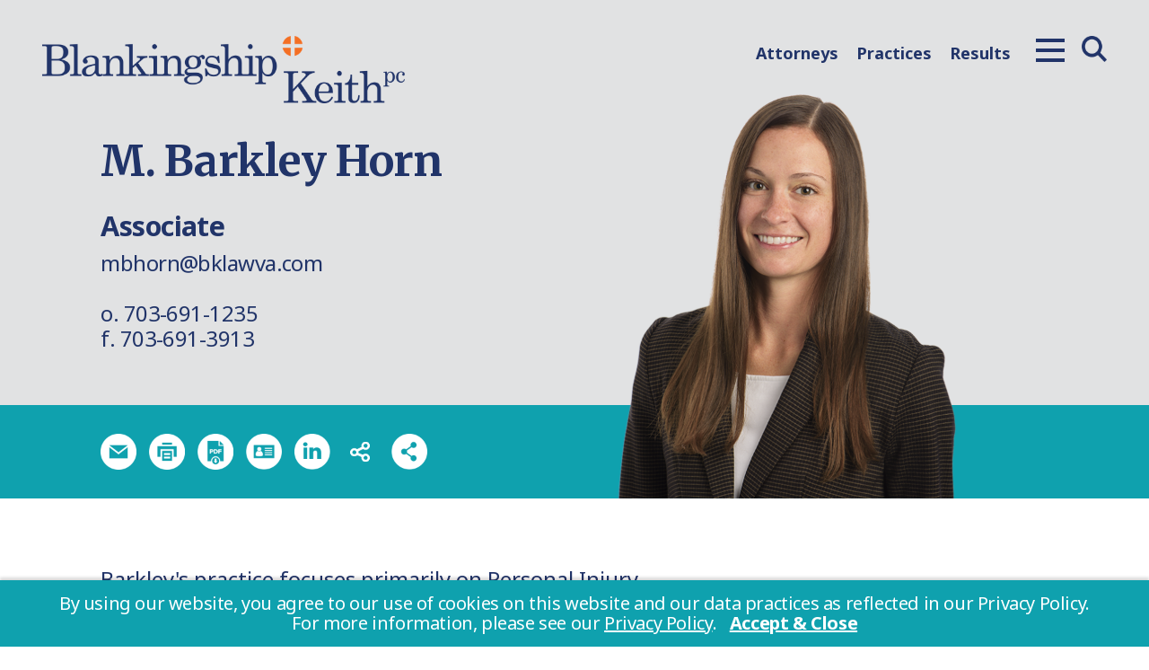

--- FILE ---
content_type: text/html; charset=utf-8
request_url: https://www.blankingshipandkeith.com/attorneys/mary-barkley-horn
body_size: 8634
content:
<!DOCTYPE html>
<html lang="en">
<head>
    <meta http-equiv="content-type" content="text/html; charset=utf-8" />
    <!--[if IE]><meta http-equiv='X-UA-Compatible' content='IE=edge,chrome=1'><![endif]-->
    <meta name="viewport" content="width=device-width, initial-scale=1" />
            <title>M. Barkley Horn | Personal Injury Attorney, Virginia</title>
        <meta name="description" content="M. Barkley Horn focuses on plaintiff personal injury. Featured in Best Lawyers: Ones to Watch and Virginia Legal Elite with significant verdict and settlement successes.">
        
    
    <link rel="preconnect" href="https://fonts.googleapis.com">
    <link rel="preconnect" href="https://fonts.gstatic.com" crossorigin>
    <link href="https://fonts.googleapis.com/css2?family=Merriweather:wght@400;700&family=Noto+Sans:wght@400;700&display=swap" rel="stylesheet">
    <link rel="stylesheet" href="https://www.blankingshipandkeith.com/assets/css/vendor.min.css?ver=2">
    <link rel="stylesheet" href="https://www.blankingshipandkeith.com/assets/css/style.min.css?ver=3">
            <link rel="stylesheet" href="https://www.blankingshipandkeith.com/assets/css/cookies-message.css" media="print" onload="this.media='all'">
    
    <link rel="apple-touch-icon" sizes="180x180" href="https://www.blankingshipandkeith.com/assets/favicon/apple-touch-icon.png">
    <link rel="icon" type="image/png" sizes="32x32" href="https://www.blankingshipandkeith.com/assets/favicon/favicon-32x32.png">
    <link rel="icon" type="image/png" sizes="16x16" href="https://www.blankingshipandkeith.com/assets/favicon/favicon-16x16.png">
    <link rel="manifest" href="https://www.blankingshipandkeith.com/assets/favicon/site.webmanifest">
    <link rel="mask-icon" href="https://www.blankingshipandkeith.com/assets/favicon/safari-pinned-tab.svg" color="#5bbad5">
    <meta name="msapplication-TileColor" content="#da532c">
    <meta name="theme-color" content="#ffffff">

    <meta property="og:locale" content="en_US" />
    <meta property="og:type" content="website" />
    <meta property="og:title" content=" Blankingship &amp; Keith, PC.  " />
            <meta property="og:description" content="M. Barkley Horn focuses on plaintiff personal injury. Featured in Best Lawyers: Ones to Watch and Virginia Legal Elite with significant verdict and settlement successes." />
                

            <meta property="og:image" content="" />
        <meta property="og:image:width" content="702" />
        <meta property="og:image:height" content="678" />
        <meta property="og:url" content="https://www.blankingshipandkeith.com/attorneys/mary-barkley-horn" />
    <meta property="og:site_name" content="Blankingship &amp; Keith, PC. " />

    <link rel="canonical" href="https://www.blankingshipandkeith.com/attorneys/mary-barkley-horn" />
    <!-- Google tag (gtag.js) -->
<script async src="https://www.googletagmanager.com/gtag/js?id=G-P1F912JXGJ"></script>
<script>
  window.dataLayer = window.dataLayer || [];
  function gtag(){dataLayer.push(arguments);}
  gtag('js', new Date());

  gtag('config', 'G-P1F912JXGJ');
</script>
    
    <script type="application/ld+json">

{
    "<?php $__contextArgs = [];\nif (context()->has($__contextArgs[0])) :\nif (isset($value)) { $__contextPrevious[] = $value; }\n$value = context()->get($__contextArgs[0]); ?>": "https://schema.org",
    "@type": "Person",
    "@id": "https://www.blankingshipandkeith.com/attorneys/mary-barkley-horn#person",
    "name": "M. Barkley Horn",
    "jobTitle": "Associate",
    "image": "https://www.blankingshipandkeith.com/uploads/MBarkley-Horn-HS_1757530380.png",
    "url": "https://www.blankingshipandkeith.com/attorneys/mary-barkley-horn",
    "email": "mailto:mbhorn@bklawva.com",
    "telephone": "703-691-1235",
    "worksFor": {
        "@id": "https://www.blankingshipandkeith.com/#lawfirm"
    },
    "contactPoint": [
        {
            "@type": "ContactPoint",
            "telephone": "703-691-1235",
            "faxNumber": "703-691-3913",
            "contactType": "office",
            "name": "Fairfax Office"
        }
    ],
    "knowsAbout": [
        {
            "@type": "Service",
            "name": "Personal Injury",
            "url": "https://www.blankingshipandkeith.com/practices/personal-injury"
        }
    ],
    "alumniOf": [
        {
            "@type": "EducationalOrganization",
            "name": "George Mason University School of Law",
            "degree": "J.D.",
            "endDate": "2021 ",
            "honorificSuffix": "magna cum laude"
        },
        {
            "@type": "EducationalOrganization",
            "name": "George Washington University",
            "degree": "B.A.",
            "endDate": "2018",
            "honorificSuffix": "summa cum laude"
        }
    ],
    "award": [
        "Virginia State Bar (2021)",
        "U.S. District Court for the Eastern District of Virginia (2023)"
    ],
    "mainEntityOfPage": {
        "@type": "WebPage",
        "@id": "https://www.blankingshipandkeith.com/attorneys/mary-barkley-horn"
    }
}
</script>

</head>

<body class=single-bio>
<main class="section-main">
    <div class="canvas-area">
        <header class="header">
            <div class="header-container">
                <div class="header-logo">
                                            <a href="https://www.blankingshipandkeith.com">
                                                        <img src="https://www.blankingshipandkeith.com/assets/images/logo.png" width="607" height="113" alt="Blankingship &amp; Keith, PC. " style="height: auto;">
                                                    </a>
                                    </div><!-- .header-logo -->

                <button type="button" class="header-menu-btn opened" data-toggle='{"el": "body", "class": "opened-canvas opened-menu opened-search", "removeOnly": true}' aria-labelledby="header-menu-btn">
                    <span></span><span></span><span></span><span></span><span></span><span></span>
                    <i id="header-menu-btn" class="sr-only">Menu</i>
                </button><!-- .header-menu-btn -->
            </div>
        </header><!-- .header -->

        <div class="canvas-content" data-content="menu">
            <ul>
                                                                                                <li><a href="https://www.blankingshipandkeith.com/about/blankingship-keith">About</a></li>
                                                                                <li><a href="https://www.blankingshipandkeith.com/attorneys">Attorneys</a></li>
                                                                                <li><a href="https://www.blankingshipandkeith.com/practices">Practices</a></li>
                                                                                <li><a href="https://www.blankingshipandkeith.com/results">Results</a></li>
                                                                                <li><a href="https://www.blankingshipandkeith.com/news-insights">News &amp; Insights</a></li>
                                                                                <li><a href="https://www.blankingshipandkeith.com/careers/overview">Careers</a></li>
                                                                                <li><a href="https://www.blankingshipandkeith.com/contact/fairfax-office">Contact</a></li>
                                                                                    </ul>
        </div>

        <div class="canvas-content" data-content="search">
            <form action="https://www.blankingshipandkeith.com/search" class="search-form" method="get" enctype="multipart/form-data">
                <label class="element-invisible" for="s">Search</label>
                <input type="text" name="s" id="s" placeholder="Search">
                <button type="submit" aria-labelledby="search-s"><img src="https://www.blankingshipandkeith.com/assets/images/icons/search-ico.png" alt=""><i id="search-s" class="sr-only">Search</i></button>
            </form>
        </div>
    </div>

    <header class="header header-dark">
        <div class="header-container">
            <div class="header-logo">

                                    <a href="https://www.blankingshipandkeith.com">
                                                <img src="https://www.blankingshipandkeith.com/assets/images/logo-dark.png" alt="Blankingship &amp; Keith, PC. ">
                                            </a>
                
            </div><!-- .header-logo -->

            <div class="header-menu">
                <ul>
                    <li><a href="https://www.blankingshipandkeith.com/attorneys" class="active" title="">Attorneys</a></li>
                    <li><a href="https://www.blankingshipandkeith.com/practices"  title="">Practices</a></li>
                    <li><a href="https://www.blankingshipandkeith.com/results"  title="">Results</a></li>
                </ul>
            </div><!-- .header-menu -->

            <button type="button" class="header-menu-btn" data-toggle='{"el": "body", "class": "opened-canvas opened-menu"}' aria-labelledby="header-menu-btn-2">
                <span></span><span></span><span></span><span></span><span></span><span></span>
                <i id="header-menu-btn-2" class="sr-only">Menu</i>
            </button><!-- .header-menu-btn -->

            <button type="button" class="header-search-btn" data-toggle='{"el": "body", "class": "opened-canvas opened-search"}' aria-labelledby="search-btn">
                <img src="https://www.blankingshipandkeith.com/assets/images/icons/search-ico-dark.png" alt="" class="ico-dark">
                <img src="https://www.blankingshipandkeith.com/assets/images/icons/search-ico.png" alt="" class="ico-white">
                <i id="search-btn" class="sr-only">Search</i>
            </button><!-- .header-search-btn -->
        </div>
    </header><!-- .header -->
    <section class="section-content">
<div class="hero-section">
    <div class="hero-content">
        <div class="hero-content-inner">
        	
    <div class="hero-content-primary">
        <h1>M. Barkley Horn</h1>
        <p class="hero-bio-position"><strong>Associate</strong></p>
        <p><a href="mailto:mbhorn@bklawva.com">mbhorn@bklawva.com</a><br>
                                                                                            <br>o. <a href="tel:703-691-1235" title="" aria-label="office phone number 7 0 3. 6 9 1. 1 2 3 5 .">703-691-1235</a>
                                                                <br>f. <a href="tel:703-691-3913" title="" aria-label="fax number 7 0 3. 6 9 1. 3 9 1 3 .">703-691-3913</a>
                                                        </p>
    </div>
    <div class="hero-content-secondary">
        <img src="https://www.blankingshipandkeith.com/uploads/MBarkley-Horn-HS_1757530380.png" alt="M. Barkley Horn" class="hero-bio-photo">
    </div>

        </div>
    </div>

    <div class="hero-content-btm">
    	        <div class="container">
            <div class="social-icons">
                        <style>
    .social-icons .share-toggle {
        position: relative;
    }
    .social-icons .pagetools {
        position: relative;
    }
    .social-icons .share-links {
        display: none;
        position: absolute;
        margin-top: 5px;
        z-index: 99;
        width: 134px;
        padding: 15px;
        border-radius: 2px;
        background: white;
        border: 1px solid #d3d3d3;
        box-shadow: 2px 2px 2px #333;
        line-height: 28px;
        text-align: left;

    }
    .social-icons #share-links a {
        background: none;
        display: inline;
        color: #50B5BD;
        text-decoration: none;
        font-size: 16px;
    }
    .social-icons #share-links a:hover {
        color: #C20023;
    }
    @media (min-width: 768px){
        .hero-content-btm .social-icons ul#share-links li:first-child {
            margin-left: 7px;
        }
    }
</style>

<ul>

    <li><a role="button" tabindex="0" href="javascript:void(0);" onClick="SendThisPage(document.location.href, 'Blankingship &amp; Keith, PC. '); return false;" aria-label="email this page" rel="noopener"><img src="https://www.blankingshipandkeith.com/assets/images/icons/mail-white-ico.png" alt="email"></a> </li>
    <li><a role="button" tabindex="0" href="https://www.blankingshipandkeith.com/attorneys/mary-barkley-horn/print" aria-label="print this page" rel="noopener"><img src="https://www.blankingshipandkeith.com/assets/images/icons/print-white-ico.png" alt="print"></a> </li>

            <li><a role="button" tabindex="0" href="https://www.blankingshipandkeith.com/attorneys/mary-barkley-horn/pdf" aria-label="download a PDF of this page" rel="noopener"><img src="https://www.blankingshipandkeith.com/assets/images/icons/pdf-white-ico.png" alt="pdf"></a></li>
    
            <li><a rel="noindex" role="button" tabindex="0" aria-label="download vcard" href="https://www.blankingshipandkeith.com/attorneys/mary-barkley-horn/vcard"><img src="https://www.blankingshipandkeith.com/assets/images/icons/vc-white-ico.png" alt="vcard"></a></li>
    
                                        <li><a role="button" tabindex="0" href="https://www.linkedin.com/in/marybarkleyhorn/" aria-label="LinkedIn" target="_blank" rel="noopener"><img class="" src="https://www.blankingshipandkeith.com/assets/images/icons/in-white-ico.png" alt="LinkedIn Button"></a></li>
                                            
                <li><a role="button" tabindex="0" href="https://mbarkleyblog.wordpress.com/"><img class="blog" src="https://www.blankingshipandkeith.com/assets/images/share-icon.png" alt="Blog"></a></li>
                        
    <li><a class="share-button addthis_button" role="button" tabindex="0" aria-label="Share this page" href="#" rel="noopener"><img class="share" src="https://www.blankingshipandkeith.com/assets/images/icons/share-white-ico.png" alt="Share"></a>
        <ul class="smenu share-links" id="share-links">
            <li><a href="http://www.linkedin.com/shareArticle?mini=true&url=https://www.blankingshipandkeith.com/attorneys/mary-barkley-horn" target="_blank"><span class="fa fa-linkedin"></span> LinkedIn</a></li>
            <li><a href="https://twitter.com/intent/tweet?url=https://www.blankingshipandkeith.com/attorneys/mary-barkley-horn" target="_blank"><span class="fa fa-twitter"></span> Twitter</a></li>
            <li><a href="http://www.facebook.com/share.php?u=https://www.blankingshipandkeith.com/attorneys/mary-barkley-horn" target="_blank"><span class="fa fa-facebook"></span> Facebook</a></li>
        </ul>
    </li>

</ul>            </div>
        </div>
    </div>
</div><!-- .hero-section -->



<div class="page-content">
    <div class="container">
       
	                <p class="large">Barkley&#39;s practice focuses primarily on Personal Injury.</p>

              
    <p>Prior to joining Blankingship &amp; Keith, Barkley&nbsp;served as a law clerk for the Honorable Daniel E. Ortiz on the Court of Appeals of Virginia. She earned her law degree from George Mason University Antonin Scalia Law School. Before law school, Barkley received her B.A. in History from George Washington University.</p>


        </div>
</div><!-- .page-content -->

    <div class="accordion j-accordion">
                            <div class="accordion-item">
                <h3 class="accordion-item-title">Practice Areas<span class="accordion-item-ico"></span></h3>
                <div class="accordion-item-content">
                    <ul>
                                                    <li><a href="https://www.blankingshipandkeith.com/practices/personal-injury" title="">Personal Injury</a></li>
                                            </ul>
                </div>
            </div>
                            <div class="accordion-item">
                <h3 class="accordion-item-title">Credentials<span class="accordion-item-ico"></span></h3>
                <div class="accordion-item-content">
                                            <div class="h4">Education</div>
                        <ul>
                                                                          <li>
                                                                                                            
                                                    
                                                                                                                                          
                                                                                                            
                                                    
                                                    
                                                                                                                            
                                                        
                                                    
                                                        
                                                                                                                            
                                                                                  
                                                                                                            
                                                    
                                                        George Mason University School of Law (J.D., <em>magna cum laude</em>, 2021 )
                                    
                          </li>
                                                                            <li>
                                                                                                            
                                                    
                                                                                                                                          
                                                                                                            
                                                    
                                                    
                                                                                                                            
                                                        
                                                    
                                                        
                                                                                                                            
                                                                                  
                                                                                                            
                                                    
                                                        George Washington University (B.A., <em>summa cum laude</em>, 2018)
                                    
                          </li>
                                                       
                        </ul>
                                                                <div class="h4">Bar Admissions</div>
                        <ul>
                                                            <li>
                                    Virginia State Bar, 2021
                                </li>
                                                            <li>
                                    U.S. District Court for the Eastern District of Virginia, 2023
                                </li>
                                                    </ul>
                                    </div>
            </div>
        
                                    <div class="accordion-item">
                    <h3 class="accordion-item-title">Professional Honors &amp; Activities<span class="accordion-item-ico"></span></h3>
                    <div class="accordion-item-content" style="">
                        <h4>Professional Honors</h4>

<ul>
	<li><i>Virginia Lawyers Weekly, </i>Up and Coming Lawyers&nbsp;(2025)</li>
	<li><i>Best Lawyers: Ones to Watch&reg;</i><b><i>&nbsp;,&nbsp;</i></b>Personal Injury Litigation - Plaintiffs (2026)</li>
	<li><em>Virginia Business Magazine</em>, Legal Elite: Young Lawyer (2024 - 2025)</li>
</ul>

                        
                                                
                    </div>
                </div>
                            <div class="accordion-item">
                    <h3 class="accordion-item-title">Representative Cases<span class="accordion-item-ico"></span></h3>
                    <div class="accordion-item-content" style="">
                        <ul>
	<li>Secured a $450,000 settlement&nbsp;in Loudoun County for a client who sustained cervical disc herniations and wrist injury requiring surgery following a highway collision.</li>
	<li>Secured a $4.4 million jury verdict for a client injured in a collision caused by a dump truck towing a trailer with missing brake components. The case involved claims against the truck company, its driver, and the inspection company responsible for the faulty brake inspection.</li>
	<li>Secured a $3,250,000&nbsp;settlement for the estate of a 16-year-old boy who tragically lost his life in a construction trench collapse, holding the construction company, its manager, and the property owner accountable for negligence and unsafe conditions.</li>
	<li>Achieved a $2,325,000 settlement for a woman who suffered permanent leg injuries and life-altering consequences in a broadside collision, highlighting the importance of thorough case preparation, including a &quot;day in the life&quot; video and a life care plan.</li>
	<li>Achieved a $550,000 settlement for a 4-year-old child assaulted by her daycare teacher, resulting in physical injuries and long-term PTSD that required ongoing support, including an IEP/504 plan for trauma-based anxiety.</li>
	<li>Secured a&nbsp;$500,000 settlement for a client who suffered a fractured tibia and subdural hematoma following a crash caused by a truck&rsquo;s U-turn.</li>
</ul>

                        
                                                                                                                                    
                                                                                                      <h4 style="margin-top:50px;">Personal Injury</h4>
                                      <ul>
                                                                                        <li><a href="https://www.blankingshipandkeith.com/results/secured-5-4-million-settlement-in-a-wrongful-death-case-arising-from-a-high-speed-crash">Secured $5.4 Million Settlement in a Wrongful Death Case Arising from a High-speed Crash</a></li>
                                                                                        <li><a href="https://www.blankingshipandkeith.com/results/secured-450-000-settlement-in-loudoun-county-for-client-who-sustained-cervical-disc-herniations-and-wrist-injury-requiring-surgery-following-a-highway-collision">Secured $4,400,000 Verdict in Loudoun County for Client Stemming from a Serious Commercial Vehicle Collision</a></li>
                                                                                        <li><a href="https://www.blankingshipandkeith.com/results/blankingship-keiths-personal-injury-team-obtains-a-3-250m-settlement-for-the-estate-of-a-16-year-old-boy-killed-in-a-construction-trench-collapse">Obtained a $3.250M Settlement for the Estate of a 16-year-old Boy Killed in a Construction Trench Collapse</a></li>
                                                                                        <li><a href="https://www.blankingshipandkeith.com/results/blankingship-keiths-personal-injury-team-obtained-a-2-325-settlement-for-a-woman-injured-in-broadside-crash">Obtained a $2.325 Settlement for a Woman Injured in Broadside Crash</a></li>
                                                                                        <li><a href="https://www.blankingshipandkeith.com/results/blankingship-keiths-personal-injury-team-obtains-a-550-000-settlement-for-a-child-assaulted-by-a-day-care-teacher">Obtained a $550,000 Settlement for a Child Assaulted by a Day Care Teacher</a></li>
                                                                                        <li><a href="https://www.blankingshipandkeith.com/results/500-000-settlement-for-a-client">Obtained $500,000 Settlement for a Client Injured in Truck Accident</a></li>
                                                                                        <li><a href="https://www.blankingshipandkeith.com/results/secured-a-450-000-settlement-for-client-in-highway-collision">Secured a $450,000 Settlement for Client in Highway Collision</a></li>
                                                                                </ul>
                                                                                                                                          
                    </div>
                </div>
                            
        
               
       
            
             
       
       
                
    </div>
                                                                                                                                                                                                                                                                                                                                                                                                            
    <script>
var waitForJQuery = setInterval(function () {
    if (typeof $ != 'undefined') {

        $(function() {
            var _token = $('#related-pages input[name="_token"]').val();

            var local_loadedPageIDArray = [];
            var relatedPagesInjectionArea = $('#related-pages #related-pages-injection-area');

            function loadResults(_token) {
                $.ajax({
                    url:"/ajax/lazyloadrelatedpageshtml",
                    method:"POST",
                    data: {
                    _token: _token,
                    loadedPageIDArray: local_loadedPageIDArray,
                                            relatedPagesTypeURLs: ["news-insights"],
                                                                                    relatedFieldValue: '209',
                                                                                    relatedFieldFieldIDArray: [550,541,536,532,461,459,423,409,379,368,338,286,260,241,237,236,231,228,226],
                                        },
                    success:function(data) {
						if(data['LoadedPageIDArray'] != ''){
							$("#related-pages").show();
                            var remote_loadedPageIDArray = data['LoadedPageIDArray'];
                            var remote_loadedPageIDArrayLength = remote_loadedPageIDArray.length;
                            for (var i = 0; i < remote_loadedPageIDArrayLength; i++) {
                                local_loadedPageIDArray.push(remote_loadedPageIDArray[i]);
                            }

                            relatedPagesInjectionArea.append(data['HTML']);

                            if(local_loadedPageIDArray.length==data['Total'])
                            {
                                $("#related-pages a#view-more").hide();
                            }
                            else{
                                $("#related-pages a#view-more").show();
                            }
						}
                    }
                })
            }

            loadResults(_token);

            $("#related-pages a#view-more").click(function() {
                $("#related-pages a#view-more").hide();
                loadResults(_token);
            });
        });

        clearInterval(waitForJQuery);
    }
}, 1000);
</script>

<section id="related-pages" class="posts-preview" style="display: none">
<input type="hidden" name="_token" value="vPDJ81gQeCpa8Ht9q5UMR0qOiYieXkQ40sPAG2hG" autocomplete="off">

<div class="container">

<h2 class="title underline centered">M. Barkley’s Insights</h2>
</div>

<div id="related-pages-injection-area" class="related-pages-injection-area posts-preview-list">
</div>

<div class="container" >
  <a role="button" class="btn view-all"  id="view-more" style="display:none;">View More</a>
</div>
  <!--end container -->

</section>

<style>
  .posts-preview-item:hover {
      color: #16cddd;
      text-decoration: none;
  }
  .posts-preview-item{
      display: block;
  }
</style>            <div class="bio-about">
            <div class="bio-about-photo">
                <p class="title h2 underline centered show-mob">More About M. Barkley</p>
                                    <img src="https://www.blankingshipandkeith.com/uploads/Hike-Pic-MBH_1701273653.jpg" alt="" class="bordered">
                            </div><!-- .bio-about-right -->
            <div class="bio-about-content">
                                    <h2 class="title underline centered-mob hide-mob">More About M. Barkley</h2>
                    <p>Outside the office, M. Barkley&nbsp;enjoys playing and watching all sports, visiting her family in Kansas City, Missouri, and bringing her cat Theodore (&ldquo;T.D.&rdquo;) on adventures.</p>

                            </div><!-- .bio-about-left -->
        </div>
    
</section><!-- .section-content -->
</main><!-- .section-main -->

<footer class="footer">
    <div class="container">
        <div class="footer-menu">
            <ul>
                                                                                                <li><a href="https://www.blankingshipandkeith.com/about/blankingship-keith">About</a></li>
                                                                                <li><a href="https://www.blankingshipandkeith.com/attorneys">Attorneys</a></li>
                                                                                <li><a href="https://www.blankingshipandkeith.com/practices">Practices</a></li>
                                                                                <li><a href="https://www.blankingshipandkeith.com/results">Results</a></li>
                                                                                <li><a href="https://www.blankingshipandkeith.com/news-insights">News &amp; Insights</a></li>
                                                                                <li><a href="https://www.blankingshipandkeith.com/careers/overview">Careers</a></li>
                                                                                <li><a href="https://www.blankingshipandkeith.com/contact/fairfax-office">Contact</a></li>
                                                                                    </ul>
        </div><!-- .footer-menu -->

        <div class="footer-info">
            <div class="footer-info-text">
                                                            <div>
                            <p class="hide-mob">
                                
                                                                    4020 University Drive&nbsp;&nbsp;/&nbsp;&nbsp;
                                
                                                                    Suite 300&nbsp;&nbsp;/&nbsp;&nbsp;
                                
                                                                    Fairfax,
                                
                                                                    Virginia
                                
                                                                    22030
                                                            </p>

                            <p class="show-mob">
                                
                                                                    4020 University Drive
                                
                                                                    ,Suite 300
                                
                                                                    <br />Fairfax,
                                
                                                                    Virginia
                                
                                                                    22030
                                                            </p>

                                                            <p>O: <a aria-label="Fairfax Office phone number 7 0 3. 6 9 1. 1 2 3 5 ." href="tel:703-691-1235">703-691-1235</a></p>
                            
                                                            <p>F: <a aria-label="703-691-3913 fax number 7 0 3. 6 9 1. 3 9 1 3 ." href="tel:703-691-3913">703-691-3913</a></p>
                                                    </div>
                            
            <!--
                <p class="hide-mob">4020 University Drive&nbsp;&nbsp;/&nbsp;&nbsp;Suite 300&nbsp;&nbsp;/&nbsp;&nbsp;Fairfax, Virginia 22030</p>
                <p class="show-mob">4020 University Drive, Suite 300<br>Fairfax, Virginia 22030</p>
                <p>O: 703.691.1235</p>
                <p>F: 703.691.3913</p>
                -->

            </div><!-- .footer-info-text -->

            <div class="footer-info-menu">
                <ul>
                                                                        <li><a href="https://www.blankingshipandkeith.com/info/site-map">Site Map</a></li>
                                                    <li><a href="https://www.blankingshipandkeith.com/info/terms-of-use">Terms of Use</a></li>
                                                    <li><a href="https://www.blankingshipandkeith.com/info/disclaimer">Disclaimer</a></li>
                                                    <li><a href="https://www.blankingshipandkeith.com/info/attorney-advertising">Attorney Advertising</a></li>
                                                    <li><a href="https://secure.lawpay.com/pages/bandk/operating">LawPay</a></li>
                                                            </ul>
            </div>

            <div class="footer-info-text">
                <p class="copyright">&copy; 2026 Blankingship &amp; Keith, PC.  <span>All rights reserved.</span></p>
                <p>Powered by <a href="https://www.herrmann.com" title="" target="_blank">Herrmann<strong>EasyEdit</strong></a></p>
                            </div>
        </div><!-- .footer-info -->

                    <div class="footer-social social-icons">
                <ul>
                                                                                                        <li><a href="https://twitter.com/BKLawVA" title="" aria-label="Twitter" target="_blank" rel="noopener"><img src="https://www.blankingshipandkeith.com/assets/images/thumbnail_x-ico.png" alt="Twitter"></a></li>
                                                                                                                                                            <li><a href="https://www.linkedin.com/company/blankingship-&amp;-keith-p-c-/" title="" aria-label="LinkedIn" target="_blank" rel="noopener"><img src="https://www.blankingshipandkeith.com/assets/images/icons/in-ico.png" alt="LinkedIn"></a></li>
                                                                                                                                                            <li><a href="https://www.instagram.com/blankingshipandkeith/" title="" aria-label="Instagram" target="_blank" rel="noopener"><img src="https://www.blankingshipandkeith.com/assets/images/icons/instagram-ico.png" alt="Instagram"></a></li>
                                                                                        </ul>
            </div>
        

    </div>
</footer><!-- .footer -->
    <style>
        .accordion ul {
            list-style: disc;
            padding-inline-start: 40px;
        }
        .accordion ul li {
            list-style-type: inherit;
        }
    </style>
<style>
    .element-invisible {
        position: absolute !important;
        height: 1px;
        width: 1px;
        overflow: hidden;
        clip: rect(1px 1px 1px 1px);
        clip: rect(1px, 1px, 1px, 1px);
    }
    .sr-only{
        display: none;
    }
    .accordion-item-content li {
        padding: 0.15em;
        line-height: 1.2;
    }
    .accordion-item-content li ul{
        margin: .6em 0;
    }
        .page-content a:not(.arrow-link), .accordion-item-content a{
        color:#0fa1ae;
        text-decoration: underline;
    }
    </style>

<script src="https://www.blankingshipandkeith.com/assets/js/vendor.min.js"></script>
<!--[if IE]>
<script src="https://cdnjs.cloudflare.com/ajax/libs/html5shiv/3.7.3/html5shiv.min.js"></script>
<![endif]-->
<!--<script src="https://www.blankingshipandkeith.com/assets/js/script.min.js"></script>-->
<script src="https://www.blankingshipandkeith.com/assets/js/script.js?ver=2"></script>
<script>
$(document).ready(function(){
  // social sharing
  $('.share-button').click(function(e) {
		e.preventDefault();
		e.stopPropagation();
		$('.share-links').slideToggle();
  });

  $('.share-links a').click(function() {
		$('.share-links').hide("slow");
		e.preventDefault();
		e.stopPropagation();
  });  
  
});
$(document).on("click", function () {
	$(".share-links").hide();
});

function SendThisPage(thisUrl, thisTitle) {
	document.location.href = 'mailto:?body=' + encodeURIComponent(thisUrl) + '&subject=' + encodeURIComponent(thisTitle);
}
</script>
<script src="https://www.blankingshipandkeith.com/assets/js/cookies-message.js"></script>
<script>
$(document).ready(function(){
    
	  $.CookiesMessage({
		  messageText: 'By using our website, you agree to our use of cookies on this website and our data practices as reflected in our Privacy Policy. For more information, please see our <a href="https://www.blankingshipandkeith.com/info/terms-of-use">Privacy Policy</a>. ',
		  messageBg: "#0fa1ae",								// Message box background color
		  messageColor: "#ffffff",						// Message box text color
		  messageLinkColor: "#FFFFFF",				// Message box links color
		  closeEnable: false,									// Show the close icon
		  closeColor: "#444444",							// Close icon color
		  closeBgColor: "#000000",						// Close icon background color
		  		  acceptEnable: true,									// Show the Accept button
		  acceptText: "Accept &amp; Close",				// Accept button text
		  		  		  infoEnable: false,	
		  										// More Info button URL
		  cookieExpire: 30										// Cookie expire time (days)
	  });

});
</script>
</body>
<script nonce="zu5yJBfqJ7rQqhcyIquDmdg5H1DwQja3">
    var lastCheck = new Date();
    var caffeineSendDrip = function () {
        var ajax = window.XMLHttpRequest
            ? new XMLHttpRequest
            : new ActiveXObject('Microsoft.XMLHTTP');

        ajax.onreadystatechange = function () {
            if (ajax.readyState === 4 && ajax.status === 204) {
                lastCheck = new Date();
            }
        };

        ajax.open('GET', 'https://www.blankingshipandkeith.com/genealabs/laravel-caffeine/drip');
        ajax.setRequestHeader('X-Requested-With', 'XMLHttpRequest');
        ajax.send();
    };

    setInterval(function () {
        caffeineSendDrip();
    }, 300000);

    if (2000 > 0) {
        setInterval(
            function () {
                if (new Date() - lastCheck >= 14282000) {
                    location.reload(true);
                    setTimeout(
                        function () {
                            location.reload(true);
                        },
                        Math.max(0, 2000 - 500),
                    );
                }
            },
            2000,
        );
    }
</script>
</html>

--- FILE ---
content_type: text/css
request_url: https://www.blankingshipandkeith.com/assets/css/style.min.css?ver=3
body_size: 11995
content:
.ico-sprites-sprite, .slick-arrow {
	background-image:url(../images/ico-sprites.png);
	background-repeat:no-repeat
}
.accordion-item-title:after, .accordion-item-title:before, .arrow-link.btn span:after, .attorneys-filter-letters ul li a:after, .bio-about:before, .canvas-content[data-content=menu] ul li a:after, .content-menu-list li a.current:after, .content-menu-list li a:hover:after, .footer-info:before, .h1.underline:after, .h2.underline:after, .h3.underline:after, .h4.underline:after, .h5.underline:after, .h6.underline:after, .hero-nav-slider-item p:before, .pagination ul li a.active:after, .pagination ul li span.active:after, .video-item-img:after, .video-item-img:before, a.arrow-link span:after, button.arrow-link span:after, form .field-wrap.select:after, h1.underline:after, h2.underline:after, h3.underline:after, h4.underline:after, h5.underline:after, h6.underline:after, input[type=button].arrow-link span:after, input[type=reset].arrow-link span:after, input[type=submit].arrow-link span:after, label span:after, label span:before {
	content:'';
	z-index:10;
	display:block;
	position:absolute
}
.canvas-content[data-content=search] .search-form .btn img, .canvas-content[data-content=search] .search-form button img {
	position:absolute;
	top:0;
	bottom:0;
	left:0;
	right:0;
	width:auto;
	height:auto;
	margin:auto;
	max-width:100%;
	max-height:100%
}
.h1, h1 {
	color:#213469;
	margin-top:0;
	font-weight:700;
	line-height:1.1;
	font-family:Merriweather, serif;
	margin-bottom:.35em;
	text-transform:none;
	letter-spacing:-.02em;
	font-size:8.33333vw
}
.h1.underline, h1.underline {
	position:relative;
	padding-bottom:.67em
}
.h1.underline.centered, h1.underline.centered {
	text-align:center
}
.h1.underline.centered:after, h1.underline.centered:after {
	left:50%;
	margin-left:-15.625vw
}
.h1.underline:after, h1.underline:after {
	left:0;
	bottom:0;
	background:#f46f24;
	height:1.66667vw;
	width:31.25vw
}
.h2, h2 {
	color:#213469;
	margin-top:.3em;
	font-weight:700;
	line-height:1.1;
	font-family:Merriweather, serif;
	margin-bottom:.57em;
	text-transform:none;
	letter-spacing:-.02em;
	font-size:8.33333vw
}
.h2.underline, h2.underline {
	position:relative;
	padding-bottom:.67em
}
.h2.underline.centered, h2.underline.centered {
	text-align:center
}
.h2.underline.centered:after, h2.underline.centered:after {
	left:50%;
	margin-left:-15.625vw
}
.h2.underline:after, h2.underline:after {
	left:0;
	bottom:0;
	background:#f46f24;
	height:1.66667vw;
	width:31.25vw
}
.h3, h3 {
	color:#213469;
	margin-top:.3em;
	font-weight:700;
	line-height:1.1;
	font-family:Merriweather, serif;
	margin-bottom:.5em;
	text-transform:none;
	letter-spacing:-.02em;
	font-size:6.25vw
}
.h3.underline, h3.underline {
	position:relative;
	padding-bottom:.67em
}
.h3.underline.centered, h3.underline.centered {
	text-align:center
}
.h3.underline.centered:after, h3.underline.centered:after {
	left:50%;
	margin-left:-15.625vw
}
.h3.underline:after, h3.underline:after {
	left:0;
	bottom:0;
	background:#f46f24;
	height:1.66667vw;
	width:31.25vw
}
.h4, h4 {
	color:#213469;
	margin-top:.3em;
	font-weight:700;
	line-height:1.1;
	font-family:Merriweather, serif;
	margin-bottom:.5em;
	text-transform:none;
	letter-spacing:-.02em;
	font-size:4.58333vw
}
.h4.underline, h4.underline {
	position:relative;
	padding-bottom:.67em
}
.h4.underline.centered, h4.underline.centered {
	text-align:center
}
.h4.underline.centered:after, h4.underline.centered:after {
	left:50%;
	margin-left:-15.625vw
}
.h4.underline:after, h4.underline:after {
	left:0;
	bottom:0;
	background:#f46f24;
	height:1.66667vw;
	width:31.25vw
}
.h5, h5 {
	color:#213469;
	margin-top:.3em;
	font-weight:700;
	line-height:1.1;
	font-family:Merriweather, serif;
	margin-bottom:.5em;
	text-transform:none;
	letter-spacing:0;
	font-size:3.125vw
}
.h5.underline, h5.underline {
	position:relative;
	padding-bottom:.67em
}
.h5.underline.centered, h5.underline.centered {
	text-align:center
}
.h5.underline.centered:after, h5.underline.centered:after {
	left:50%;
	margin-left:-15.625vw
}
.h5.underline:after, h5.underline:after {
	left:0;
	bottom:0;
	background:#f46f24;
	height:1.66667vw;
	width:31.25vw
}
.h6, h6 {
	color:#213469;
	margin-top:.3em;
	font-weight:700;
	line-height:1.1;
	font-family:Merriweather, serif;
	margin-bottom:.5em;
	text-transform:none;
	letter-spacing:0;
	font-size:2.08333vw
}
.h6.underline, h6.underline {
	position:relative;
	padding-bottom:.67em
}
.h6.underline.centered, h6.underline.centered {
	text-align:center
}
.h6.underline.centered:after, h6.underline.centered:after {
	left:50%;
	margin-left:-15.625vw
}
.h6.underline:after, h6.underline:after {
	left:0;
	bottom:0;
	background:#f46f24;
	height:1.66667vw;
	width:31.25vw
}
ul {
	margin:0;
	padding:0;
	list-style:none
}
ul li {
	list-style-image:none;
	list-style-type:none;
	margin-left:0
}
p {
	margin:0 0 .45em
}
p.large {
	font-size:1.2em;
	margin-bottom:.25em;
	letter-spacing:0;
	color:#213469
}
b, strong {
	font-weight:700
}
a {
	outline:0 none;
	color:#213469;
	text-decoration:none;
-moz-transition:all .3s;
-o-transition:all .3s;
-webkit-transition:all .3s;
transition:all .3s
}
a:hover {
	color:#213469
}
a:focus, a:hover {
	text-decoration:underline
}
a.arrow-link {
	font-weight:700
}
a.arrow-link span {
	position:relative;
	padding-right:1.2667em
}
a.arrow-link span:after {
	width:0;
	height:0;
	right:0;
	top:50%;
	border:solid transparent;
	pointer-events:none;
	border-left:.7em solid #f46f24;
	margin-top:-.5em;
	border-top-width:.5em;
	border-bottom-width:.5em
}
label {
	cursor:pointer
}
img {
	max-width:100%
}
img.bordered {
	border-bottom:12px solid #f46f24;
	border-bottom-width:2.5vw
}
table {
	width:100%;
	border-spacing:0;
	border-collapse:collapse
}
table th {
	font-weight:inherit;
	font-family:inherit
}
input[type=date], input[type=email], input[type=number], input[type=password], input[type=search], input[type=tel], input[type=text], input[type=url], input[type=week], select, textarea {
	width:100%;
	display:block;
	outline:0 none;
	position:relative;
	white-space:nowrap;
	overflow:hidden;
	-ms-text-overflow:ellipsis;
	-o-text-overflow:ellipsis;
	text-overflow:ellipsis;
	-moz-appearance:none;
	-webkit-appearance:none;
-moz-transition:all .3s;
-o-transition:all .3s;
-webkit-transition:all .3s;
transition:all .3s;
	color:#344045;
	padding:.5em .75em;
	text-align:left;
	font-weight:400;
	font-family:inherit;
	line-height:1;
	background-color:#fff;
	text-transform:none;
	-moz-box-shadow:none;
	-webkit-box-shadow:none;
	box-shadow:none;
	-moz-border-radius:0;
	-webkit-border-radius:0;
	border-radius:0;
	border:2px solid #18a1ae;
	font-size:5vw
}
input[type=date]:-moz-placeholder, input[type=email]:-moz-placeholder, input[type=number]:-moz-placeholder, input[type=password]:-moz-placeholder, input[type=search]:-moz-placeholder, input[type=tel]:-moz-placeholder, input[type=text]:-moz-placeholder, input[type=url]:-moz-placeholder, input[type=week]:-moz-placeholder, select:-moz-placeholder, textarea:-moz-placeholder {
opacity:1;
color:#344045;
-moz-transition:all .3s;
transition:all .3s
}
input[type=date]::-moz-placeholder, input[type=email]::-moz-placeholder, input[type=number]::-moz-placeholder, input[type=password]::-moz-placeholder, input[type=search]::-moz-placeholder, input[type=tel]::-moz-placeholder, input[type=text]::-moz-placeholder, input[type=url]::-moz-placeholder, input[type=week]::-moz-placeholder, select::-moz-placeholder, textarea::-moz-placeholder {
opacity:1;
color:#344045;
-moz-transition:all .3s;
transition:all .3s
}
input[type=date]:-ms-input-placeholder, input[type=email]:-ms-input-placeholder, input[type=number]:-ms-input-placeholder, input[type=password]:-ms-input-placeholder, input[type=search]:-ms-input-placeholder, input[type=tel]:-ms-input-placeholder, input[type=text]:-ms-input-placeholder, input[type=url]:-ms-input-placeholder, input[type=week]:-ms-input-placeholder, select:-ms-input-placeholder, textarea:-ms-input-placeholder {
opacity:1;
color:#344045;
transition:all .3s
}
input[type=date]::-webkit-input-placeholder, input[type=email]::-webkit-input-placeholder, input[type=number]::-webkit-input-placeholder, input[type=password]::-webkit-input-placeholder, input[type=search]::-webkit-input-placeholder, input[type=tel]::-webkit-input-placeholder, input[type=text]::-webkit-input-placeholder, input[type=url]::-webkit-input-placeholder, input[type=week]::-webkit-input-placeholder, select::-webkit-input-placeholder, textarea::-webkit-input-placeholder {
opacity:1;
color:#344045;
-webkit-transition:all .3s;
transition:all .3s
}
input[type=date]:hover, input[type=email]:hover, input[type=number]:hover, input[type=password]:hover, input[type=search]:hover, input[type=tel]:hover, input[type=text]:hover, input[type=url]:hover, input[type=week]:hover, select:hover, textarea:hover {
	outline:0 none;
	color:#344045;
	background-color:#fff;
	-moz-box-shadow:none;
	-webkit-box-shadow:none;
	box-shadow:none;
	border-color:#18a1ae
}
input[type=date]:focus, input[type=email]:focus, input[type=number]:focus, input[type=password]:focus, input[type=search]:focus, input[type=tel]:focus, input[type=text]:focus, input[type=url]:focus, input[type=week]:focus, select:focus, textarea:focus {
	outline:0 none;
	color:#344045;
	background-color:#fff;
	-moz-box-shadow:none;
	-webkit-box-shadow:none;
	box-shadow:none;
	border-color:#18a1ae
}
input[type=date]:focus:-moz-placeholder, input[type=email]:focus:-moz-placeholder, input[type=number]:focus:-moz-placeholder, input[type=password]:focus:-moz-placeholder, input[type=search]:focus:-moz-placeholder, input[type=tel]:focus:-moz-placeholder, input[type=text]:focus:-moz-placeholder, input[type=url]:focus:-moz-placeholder, input[type=week]:focus:-moz-placeholder, select:focus:-moz-placeholder, textarea:focus:-moz-placeholder {
opacity:0
}
input[type=date]:focus::-moz-placeholder, input[type=email]:focus::-moz-placeholder, input[type=number]:focus::-moz-placeholder, input[type=password]:focus::-moz-placeholder, input[type=search]:focus::-moz-placeholder, input[type=tel]:focus::-moz-placeholder, input[type=text]:focus::-moz-placeholder, input[type=url]:focus::-moz-placeholder, input[type=week]:focus::-moz-placeholder, select:focus::-moz-placeholder, textarea:focus::-moz-placeholder {
opacity:0
}
input[type=date]:focus:-ms-input-placeholder, input[type=email]:focus:-ms-input-placeholder, input[type=number]:focus:-ms-input-placeholder, input[type=password]:focus:-ms-input-placeholder, input[type=search]:focus:-ms-input-placeholder, input[type=tel]:focus:-ms-input-placeholder, input[type=text]:focus:-ms-input-placeholder, input[type=url]:focus:-ms-input-placeholder, input[type=week]:focus:-ms-input-placeholder, select:focus:-ms-input-placeholder, textarea:focus:-ms-input-placeholder {
opacity:0
}
input[type=date]:focus::-webkit-input-placeholder, input[type=email]:focus::-webkit-input-placeholder, input[type=number]:focus::-webkit-input-placeholder, input[type=password]:focus::-webkit-input-placeholder, input[type=search]:focus::-webkit-input-placeholder, input[type=tel]:focus::-webkit-input-placeholder, input[type=text]:focus::-webkit-input-placeholder, input[type=url]:focus::-webkit-input-placeholder, input[type=week]:focus::-webkit-input-placeholder, select:focus::-webkit-input-placeholder, textarea:focus::-webkit-input-placeholder {
opacity:0
}
input[type=date]:active, input[type=email]:active, input[type=number]:active, input[type=password]:active, input[type=search]:active, input[type=tel]:active, input[type=text]:active, input[type=url]:active, input[type=week]:active, select:active, textarea:active {
	outline:0 none;
	color:#344045;
	background-color:#fff;
	-moz-box-shadow:none;
	-webkit-box-shadow:none;
	box-shadow:none;
	border-color:#18a1ae
}
input[type=date][readonly=readonly], input[type=date][readonly], input[type=email][readonly=readonly], input[type=email][readonly], input[type=number][readonly=readonly], input[type=number][readonly], input[type=password][readonly=readonly], input[type=password][readonly], input[type=search][readonly=readonly], input[type=search][readonly], input[type=tel][readonly=readonly], input[type=tel][readonly], input[type=text][readonly=readonly], input[type=text][readonly], input[type=url][readonly=readonly], input[type=url][readonly], input[type=week][readonly=readonly], input[type=week][readonly], select[readonly=readonly], select[readonly], textarea[readonly=readonly], textarea[readonly] {
	cursor:default;
	color:rgba(52, 64, 69, .7);
	background-color:#e6e6e6;
	-moz-box-shadow:none;
	-webkit-box-shadow:none;
	box-shadow:none;
	border-color:rgba(24, 161, 174, .8)
}
input[type=date][disabled=disabled], input[type=date][disabled], input[type=email][disabled=disabled], input[type=email][disabled], input[type=number][disabled=disabled], input[type=number][disabled], input[type=password][disabled=disabled], input[type=password][disabled], input[type=search][disabled=disabled], input[type=search][disabled], input[type=tel][disabled=disabled], input[type=tel][disabled], input[type=text][disabled=disabled], input[type=text][disabled], input[type=url][disabled=disabled], input[type=url][disabled], input[type=week][disabled=disabled], input[type=week][disabled], select[disabled=disabled], select[disabled], textarea[disabled=disabled], textarea[disabled] {
	cursor:not-allowed;
	color:rgba(52, 64, 69, .7);
	background-color:#e6e6e6;
	-moz-box-shadow:none;
	-webkit-box-shadow:none;
	box-shadow:none;
	border-color:rgba(24, 161, 174, .7)
}
textarea {
	resize:none;
	overflow:auto;
	white-space:normal;
	min-height:6.66667rem;
	line-height:1.27
}
select {
	line-height:1;
	padding:.679em .7em;
	padding-right:50px;
	-moz-transition:none;
	-o-transition:none;
	-webkit-transition:none;
	transition:none
}
.btn, button, input[type=button], input[type=reset], input[type=submit] {
	outline:0 none;
	cursor:pointer;
	position:relative;
	display:inline-block;
	vertical-align:middle;
-moz-transition:all .3s;
-o-transition:all .3s;
-webkit-transition:all .3s;
transition:all .3s;
	letter-spacing:0;
	text-decoration:none!important;
	color:#213469;
	padding:.5em;
	text-align:center;
	background-color:#fff;
	text-transform:none;
	-moz-box-shadow:none;
	-webkit-box-shadow:none;
	box-shadow:none;
	text-shadow:none;
	-moz-border-radius:0;
	-webkit-border-radius:0;
	border-radius:0;
	border:2px solid #0fa1ae;
	font-family:inherit;
	line-height:1;
	font-weight:700;
	font-size:5vw
}
.btn:hover, button:hover, input[type=button]:hover, input[type=reset]:hover, input[type=submit]:hover {
	outline:0 none;
	color:#213469;
	-moz-box-shadow:none;
	-webkit-box-shadow:none;
	box-shadow:none;
	text-shadow:none;
	background-color:#fff;
	border-color:#0fa1ae
}
.btn:active, button:active, input[type=button]:active, input[type=reset]:active, input[type=submit]:active {
	outline:0 none;
	color:#213469;
	-moz-box-shadow:none;
	-webkit-box-shadow:none;
	box-shadow:none;
	text-shadow:none;
	background-color:#fff;
	border-color:#0fa1ae;
	-moz-transform:translateY(2px);
	-ms-transform:translateY(2px);
	-webkit-transform:translateY(2px);
	transform:translateY(2px)
}
[disabled=disabled].btn, [disabled].btn, button[disabled=disabled], button[disabled], input[type=button][disabled=disabled], input[type=button][disabled], input[type=reset][disabled=disabled], input[type=reset][disabled], input[type=submit][disabled=disabled], input[type=submit][disabled] {
	cursor:not-allowed;
	color:rgba(33, 52, 105, .7);
	background-color:rgba(255, 255, 255, .7);
	-moz-box-shadow:none;
	-webkit-box-shadow:none;
	box-shadow:none;
	text-shadow:none;
	border-color:#0fa1ae
}
.arrow-link.btn span, button.arrow-link span, input[type=button].arrow-link span, input[type=reset].arrow-link span, input[type=submit].arrow-link span {
	position:relative;
	padding-right:1.2667em
}
.arrow-link.btn span:after, button.arrow-link span:after, input[type=button].arrow-link span:after, input[type=reset].arrow-link span:after, input[type=submit].arrow-link span:after {
	width:0;
	height:0;
	right:0;
	top:50%;
	border:solid transparent;
	pointer-events:none;
	border-left:.7em solid #f46f24;
	margin-top:-.45em;
	border-top-width:.5em;
	border-bottom-width:.5em
}
label {
	font-size:17px;
	font-weight:400;
	line-height:1.25;
	position:relative;
	font-family:inherit;
	color:#344045
}
label input[type=checkbox], label input[type=radio] {
	width:0;
	height:0;
	visibility:hidden;
	position:absolute;
	opacity:0
}
label span {
	position:relative;
	padding-left:1.4em;
	display:inline-block;
	vertical-align:middle
}
label span:after, label span:before {
-moz-transition:all .2s;
-o-transition:all .2s;
-webkit-transition:all .2s;
transition:all .2s
}
label span:after {
	-moz-transform:scale(0, 0);
	-ms-transform:scale(0, 0);
	-webkit-transform:scale(0, 0);
	transform:scale(0, 0)
}
label input[type=radio]+span:before {
	left:0;
	top:50%;
	width:1em;
	height:1em;
	margin-top:-.5em;
	border:1px solid #000;
	-moz-border-radius:100%;
	-webkit-border-radius:100%;
	border-radius:100%
}
label input[type=radio]+span:after {
	top:50%;
	left:.25em;
	width:.5em;
	height:.5em;
	-moz-transform:scale(0, 0);
	-ms-transform:scale(0, 0);
	-webkit-transform:scale(0, 0);
	transform:scale(0, 0);
	margin-top:-.25em;
	background:#000;
	opacity:0;
	-moz-border-radius:100%;
	-webkit-border-radius:100%;
	border-radius:100%
}
label input[type=radio]:checked+span:after {
	-moz-transform:scale(1, 1);
	-ms-transform:scale(1, 1);
	-webkit-transform:scale(1, 1);
	transform:scale(1, 1);
	opacity:1
}
label input[type=checkbox]+span:before {
	left:0;
	top:50%;
	width:1em;
	height:1em;
	margin-top:-.5em;
	border:1px solid #000
}
label input[type=checkbox]+span:after {
	top:50%;
	left:.25em;
	width:.5em;
	height:.5em;
	-moz-transform:scale(0, 0);
	-ms-transform:scale(0, 0);
	-webkit-transform:scale(0, 0);
	transform:scale(0, 0);
	margin-top:-.25em;
	background:#000;
	opacity:0
}
label input[type=checkbox]:checked+span:after {
	-moz-transform:scale(1, 1);
	-ms-transform:scale(1, 1);
	-webkit-transform:scale(1, 1);
	transform:scale(1, 1);
	opacity:1
}
form .field-wrap.select:after {
	right:.73333em;
	top:50%;
	background:url(../images/icons/arrow-down-blue-ico.png) center no-repeat;
	-moz-background-size:cover;
	-o-background-size:cover;
	-webkit-background-size:cover;
	background-size:cover;
	height:4.16667vw;
	width:6.45833vw;
	margin-top:-2.08333vw
}
* {
	-moz-box-sizing:border-box;
	-webkit-box-sizing:border-box;
	box-sizing:border-box
}
:after, :before {
	-moz-box-sizing:border-box;
	-webkit-box-sizing:border-box;
	box-sizing:border-box
}
::-moz-selection {
color:#fff;
background-color:#213469
}
::selection {
color:#fff;
background-color:#213469
}
/*::-webkit-media-controls-panel {
display:none!important;
-webkit-appearance:none
}*/
::--webkit-media-controls-play-button {
display:none!important;
-webkit-appearance:none
}
::-webkit-media-controls-start-playback-button {
display:none!important;
-webkit-appearance:none
}
html {
	height:100%;
	line-height:1.3;
	-webkit-font-smoothing:antialiased;
	-moz-osx-font-smoothing:grayscale;
	font-family:"Noto Sans", sans-serif;
	font-weight:400;
	letter-spacing:-.02em;
	font-size:4.16667vw
}
body {
	height:100%;
	color:#344045;
	font-size:100%;
	min-width:320px;
	background:#fff
}
body.opened-canvas {
	overflow:hidden
}
.accordion-item, .accordion.columns, .bio-about, .container, .content-img, .hero-content-inner, .posts-preview-list, .practices-list-wrap, .statistic-block {
	width:100%;
	margin-left:auto;
	margin-right:auto;
	position:relative;
	max-width:346.45833vw;
	padding-left:8.33333vw;
	padding-right:8.33333vw
}
.accordion-item:after, .accordion.columns:after, .bio-about:after, .container:after, .content-img:after, .hero-content-inner:after, .posts-preview-list:after, .practices-list-wrap:after, .statistic-block:after {
	content:"";
	display:table;
	clear:both
}
.hide-mob {
	display:none
}
.slick-arrow {
	border:0;
	z-index:100;
	font-size:0;
	margin-top:-17px;
	position:absolute;
	top:50%;
	bottom:auto;
	left:24px;
	right:auto;
	background-color:transparent!important;
	background-position:0 -53px;
	height:34px;
	width:23px
}
.slick-arrow.slick-next {
	left:auto;
	right:24px;
	-moz-transform:rotate(180deg);
	-ms-transform:rotate(180deg);
	-webkit-transform:rotate(180deg);
	transform:rotate(180deg)
}
.white-arrows .slick-arrow {
	background-position:0 -87px;
	height:35px;
	width:23px
}
.section-main {
	overflow:hidden;
	position:relative
}
.canvas-area {
	z-index:999;
	opacity:0;
	color:#fff;
	visibility:hidden;
	position:absolute;
	top:0;
	bottom:0;
	left:0;
	right:0;
	position:fixed;
	overflow:hidden;
	background:#213469;
	display:-webkit-flex;
	display:flex;
	-webkit-flex-direction:column;
	flex-direction:column;
-moz-transition:all .3s ease-in-out;
-o-transition:all .3s ease-in-out;
-webkit-transition:all .3s ease-in-out;
transition:all .3s ease-in-out;
	padding:20.83333vw 8.33333vw 8.33333vw
}
.opened-canvas .canvas-area {
	opacity:1;
	visibility:visible
}
.canvas-content {
	display:none;
	overflow:auto;
	margin-top:auto;
	margin-bottom:auto
}
.opened-menu .canvas-content[data-content=menu] {
	display:block
}
.canvas-content[data-content=menu] ul {
	padding:11px 0;
	text-align:center
}
.canvas-content[data-content=menu] ul li {
	line-height:1
}
.canvas-content[data-content=menu] ul li+li {
	margin-top:3.125vw
}
.canvas-content[data-content=menu] ul li.active a:after {
	opacity:1
}
.canvas-content[data-content=menu] ul li a {
	color:#fdfdfd;
	font-weight:700;
	position:relative;
	font-family:Merriweather, serif;
	text-decoration:none!important;
	font-size:6.25vw
}
.canvas-content[data-content=menu] ul li a:after {
	opacity:0;
	left:-.15em;
	right:-.15em;
	bottom:-.15em;
	height:.10417em;
	background:#f46f24;
-moz-transition:all .3s ease-in-out;
-o-transition:all .3s ease-in-out;
-webkit-transition:all .3s ease-in-out;
transition:all .3s ease-in-out
}
.canvas-content[data-content=menu] ul li a:hover:after {
	opacity:1
}
.canvas-content[data-content=search] {
	min-height:100px
}
.opened-search .canvas-content[data-content=search] {
	display:-webkit-flex;
	display:flex
}
.canvas-content[data-content=search] .search-form {
	width:100%;
	margin:auto;
	min-width:230px;
	position:relative;
	max-width:269.79167vw
}
.canvas-content[data-content=search] .search-form input {
	border:0;
	color:#344045;
	font-weight:700;
	background:#fff;
	font-family:"Noto Sans", sans-serif;
	padding:.69444em 3.33333em .69444em 1.11111em;
	font-size:5.20833vw
}
.canvas-content[data-content=search] .search-form .btn, .canvas-content[data-content=search] .search-form button {
	top:0;
	right:0;
	bottom:0;
	border:0;
	position:absolute;
	background:#0fa1ae!important;
	-moz-transform:none!important;
	-ms-transform:none!important;
	-webkit-transform:none!important;
	transform:none!important;
	width:14.58333vw
}
.canvas-content[data-content=search] .search-form .btn img, .canvas-content[data-content=search] .search-form button img {
	line-height:1;
	display:block;
	width:6.45833vw
}
.header {
	z-index:500;
	position:absolute;
	top:0;
	bottom:auto;
	left:0;
	right:0
}
.header-container {
	margin:0 auto;
	display:-webkit-flex;
	display:flex;
	-webkit-align-items:flex-start;
	align-items:flex-start;
	-webkit-justify-content:flex-end;
	justify-content:flex-end;
	padding:4.375vw 5.20833vw
}
.header-logo {
	margin-right:auto;
	max-width:66.66667vw;
	padding-right:4.16667vw
}
.header-logo img {
	display:block;
	line-height:0
}
.header-menu {
	display:none
}
.header-menu-btn {
	border:0;
	padding:0 5px;
	-webkit-flex:0 0 auto;
	flex:0 0 auto;
	background:0 0!important;
	-moz-transform:none!important;
	-ms-transform:none!important;
	-webkit-transform:none!important;
	transform:none!important
}
.header-menu-btn span {
	top:0;
	float:left;
	display:block;
	overflow:hidden;
	position:relative;
	background:#fff;
	width:3.54167vw;
height:.83333vw;
margin:.83333vw 0;
	-moz-transform:rotate(0);
	-ms-transform:rotate(0);
	-webkit-transform:rotate(0);
	transform:rotate(0);
-moz-transition:all .25s ease-in-out;
-o-transition:all .25s ease-in-out;
-webkit-transition:all .25s ease-in-out;
transition:all .25s ease-in-out
}
.header-menu-btn span:nth-child(odd) {
clear:both
}
.header-menu-btn span:nth-child(even) {
float:right
}
.header-menu-btn span:nth-child(2), .header-menu-btn span:nth-child(6) {
-moz-transform-origin:left center;
-ms-transform-origin:left center;
-webkit-transform-origin:left center;
transform-origin:left center
}
.header-menu-btn span:nth-child(1), .header-menu-btn span:nth-child(5) {
-moz-transform-origin:right center;
-ms-transform-origin:right center;
-webkit-transform-origin:right center;
transform-origin:right center
}
.header-menu-btn.opened span:nth-child(1), .header-menu-btn.opened span:nth-child(6), .opened-menu .header-menu-btn span:nth-child(1), .opened-menu .header-menu-btn span:nth-child(6) {
-moz-transform:rotate(45deg);
-ms-transform:rotate(45deg);
-webkit-transform:rotate(45deg);
transform:rotate(45deg)
}
.header-menu-btn.opened span:nth-child(2), .header-menu-btn.opened span:nth-child(5), .opened-menu .header-menu-btn span:nth-child(2), .opened-menu .header-menu-btn span:nth-child(5) {
-moz-transform:rotate(-45deg);
-ms-transform:rotate(-45deg);
-webkit-transform:rotate(-45deg);
transform:rotate(-45deg)
}
.header-menu-btn.opened span:nth-child(1), .header-menu-btn.opened span:nth-child(2), .opened-menu .header-menu-btn span:nth-child(1), .opened-menu .header-menu-btn span:nth-child(2) {
top:2.5vw
}
.header-menu-btn.opened span:nth-child(5), .header-menu-btn.opened span:nth-child(6), .opened-menu .header-menu-btn span:nth-child(5), .opened-menu .header-menu-btn span:nth-child(6) {
top:-2.5vw
}
.header-menu-btn.opened span:nth-child(3), .opened-menu .header-menu-btn span:nth-child(3) {
opacity:0;
-moz-transform:translateX(-2em);
-ms-transform:translateX(-2em);
-webkit-transform:translateX(-2em);
transform:translateX(-2em)
}
.header-menu-btn.opened span:nth-child(4), .opened-menu .header-menu-btn span:nth-child(4) {
opacity:0;
-moz-transform:translateX(2em);
-ms-transform:translateX(2em);
-webkit-transform:translateX(2em);
transform:translateX(2em)
}
.header-search-btn {
	border:0;
	padding:0;
	-webkit-flex:0 0 auto;
	flex:0 0 auto;
	-moz-transform:none!important;
	-ms-transform:none!important;
	-webkit-transform:none!important;
	transform:none!important;
	background-color:transparent!important;
	margin-left:4.16667vw
}
.header-search-btn img {
	display:block;
	line-height:1;
	width:6.45833vw
}
.header-search-btn img.ico-dark {
	display:none
}
.header.header-dark a {
	color:#213469
}
.header.header-dark .header-menu-btn span {
	background:#213469
}
.header.header-dark .header-search-btn img.ico-white {
	display:none
}
.header.header-dark .header-search-btn img.ico-dark {
	display:block
}
.hero-section {
	position:relative;
	background:#e1e2e3
}
.hero-content {
	z-index:100;
	color:#fff;
	position:relative;
	background:#e1e2e3 url(../images/hero-bg.jpg) center repeat-x;
	-moz-background-size:cover;
	-o-background-size:cover;
	-webkit-background-size:cover;
	background-size:cover;
	padding-top:23.54167vw
}
.hero-content-inner {
	display:-webkit-flex;
	display:flex;
	-webkit-align-items:flex-end;
	align-items:flex-end;
	min-height:46.04167vw
}
.hero-content-primary {
	-webkit-flex:1;
	flex:1;
	line-height:1.2;
	-webkit-flex:1 1 100%;
	flex:1 1 100%;
	letter-spacing:-.023em;
	font-size:5vw;
	padding-bottom:10.41667vw
}
.hero-content-primary p {
	margin-bottom:.3em
}
.hero-content-primary p:last-child {
	margin:0
}
.hero-content-secondary {
	-webkit-flex:1;
	flex:1
}
.hero-content .h1, .hero-content h1 {
	margin:0;
	color:#fff;
	text-align:center
}
.hero-content-btm {
	position:relative;
	background:#0fa1ae;
	padding:4.58333vw 0
}
.hero-content-btm .social-icons ul li {
	margin:0 3px
}
.hero-slider {
	opacity:0;
	z-index:50;
	visibility:hidden;
-moz-transition:all .3s ease-in;
-o-transition:all .3s ease-in;
-webkit-transition:all .3s ease-in;
transition:all .3s ease-in
}
.hero-slider.slick-initialized {
	opacity:1;
	visibility:visible
}
.hero-slider .slick-track {
	display:-webkit-flex!important;
	display:flex!important
}
.hero-slider .slick-track .slick-slide {
	height:auto!important;
	display:-webkit-flex;
	display:flex;
	-webkit-flex-flow:column nowrap;
	flex-flow:column nowrap
}
.hero-slider .slick-track .slick-slide>div {
	-webkit-flex:1;
	flex:1;
	display:-webkit-flex;
	display:flex
}
.hero-slider .slick-track .slick-slide>div>div {
	-webkit-flex:1;
	flex:1
}
.hero-slider-item {
	color:#fff;
	min-height:100vh;
	display:-webkit-flex!important;
	display:flex!important;
	-webkit-justify-content:center;
	justify-content:center;
	-webkit-align-items:center;
	align-items:center;
	background-position:center;
	background-repeat:no-repeat;
	-moz-background-size:cover;
	-o-background-size:cover;
	-webkit-background-size:cover;
	background-size:cover;
	padding:25vw 0 56.25vw;
	font-size:5vw
}
.hero-slider-item a {
	color:#fff
}
.hero-slider-item-content {
	padding:0 6.25vw
}
.hero-slider-item-content.columns {
	text-align:center;
	max-width:281.25vw
}
.hero-slider-item-left {
	padding:0 5vw 7.08333vw
}
.hero-slider-item-content p {
	line-height:1.4;
	margin-bottom:.4em;
	letter-spacing:.003em
}
.hero-slider-item-content p:last-child {
	margin-bottom:0
}
.hero-slider-item-content p a {
	letter-spacing:-.04em
}
.hero-slider-item-content .h1, .hero-slider-item-content h1 {
	color:inherit
}
.hero-slider-item-content .h2, .hero-slider-item-content h2 {
	color:inherit
}
.hero-slider-item-content .h3, .hero-slider-item-content h3 {
	color:inherit
}
.hero-slider-item-content .h4, .hero-slider-item-content h4 {
	color:inherit
}
.hero-slider-item-content .h5, .hero-slider-item-content h5 {
	color:inherit
}
.hero-slider-item-content .h6, .hero-slider-item-content h6 {
	color:inherit
}
.hero-nav-block {
	z-index:100;
	background:rgba(0, 0, 0, .5);
	position:absolute;
	top:auto;
	bottom:0;
	left:0;
	right:0
}
.hero-nav-slider {
	opacity:0;
	margin:0 auto;
	visibility:hidden;
-moz-transition:all .3s ease-in;
-o-transition:all .3s ease-in;
-webkit-transition:all .3s ease-in;
transition:all .3s ease-in;
	padding:10vw 0 4.58333vw
}
.hero-nav-slider.slick-initialized {
	opacity:1;
	visibility:visible
}
.hero-nav-slider .slick-dots {
	display:-webkit-flex;
	display:flex;
	position:absolute;
	top:6.45833vw;
	right:13.75vw;
	left:13.75vw
}
.hero-nav-slider .slick-dots li {
	line-height:0;
	-webkit-flex:1;
	flex:1;
	margin:0 1.04167vw
}
.hero-nav-slider .slick-dots li.slick-active .btn, .hero-nav-slider .slick-dots li.slick-active button {
	background:#f46f24
}
.hero-nav-slider .slick-dots li .btn, .hero-nav-slider .slick-dots li button {
	border:0;
	width:100%;
	font-size:0;
	background:#0fa1ae;
	-moz-transform:none!important;
	-ms-transform:none!important;
	-webkit-transform:none!important;
	transform:none!important;
	height:1.25vw
}
.hero-nav-slider-item {
	color:#fff;
	line-height:1;
	letter-spacing:0;
	position:relative;
	text-align:center;
	font-weight:700;
	font-family:Merriweather, serif;
	padding:6.25vw 12.5vw;
	font-size:6.25vw
}
.hero-nav-slider-item p {
	margin:0;
	position:relative;
	padding-top:0
}
.hero-nav-slider-item p:before {
	height:2.08333vw
}
.hero-nav-slider-item p span {
	display:block;
	font-size:.667em;
	margin-bottom:.8em;
	letter-spacing:.13em;
	font-family:"Noto Sans", sans-serif;
	text-transform:uppercase
}
.hero-scrolldown {
	display:none;
	width:9.58333vw;
	bottom:7.29167vw;
	margin-left:-4.79167vw
}
.content-img {
	margin-top:0;
	margin-bottom:10.41667vw
}
.content-img .title {
	text-align:center;
	font-size:10.83333vw
}
.content-img .title:after {
	left:50%;
	margin-left:-15.625vw
}
.content-img p {
	margin-bottom:.4em
}
.content-img img {
	display:block;
	width:100%
}
.content-img-left {
	margin:0 -8.33333vw 7.08333vw
}
.content-img-right {
	line-height:1.25;
	font-size:5vw
}
.content-img-right .title {
	margin-bottom:.85em
}
.statistic-block {
	margin-top:10.41667vw;
	margin-bottom:11.25vw
}
.statistic-item {
	margin-left:auto;
	margin-right:auto;
	margin-bottom:6.66667vw;
	max-width:83.33333vw
}
.statistic-item-num {
	color:#fff;
	margin-left:auto;
	margin-right:auto;
	line-height:1;
	width:1.446em;
	height:1.446em;
	font-weight:400;
	padding:.145em 0;
	text-align:center;
	background:#0fa1ae;
	font-family:Merriweather, serif;
	-webkit-border-radius:100%;
	-moz-border-radius:100%;
	border-radius:100%;
	margin-bottom:3.54167vw;
	font-size:19.79167vw
}
.statistic-item-text {
	color:#213469;
	text-align:center;
	font-weight:700;
	letter-spacing:0;
	line-height:1.2;
	font-size:5vw
}
.practices-list {
	border-top:5px solid #0fa1ae;
	padding-top:15.625vw;
	padding-bottom:9.58333vw;
	border-top-width:1.04167vw
}
.practices-list .slick-arrow {
	margin-top:-16.04167vw
}
.practices-list .title {
	font-size:10.83333vw
}
.practices-list-wrap {
	opacity:0;
	visibility:hidden;
-moz-transition:all .3s ease-in;
-o-transition:all .3s ease-in;
-webkit-transition:all .3s ease-in;
transition:all .3s ease-in;
	max-width:387.5vw;
	margin-top:11.45833vw
}
.practices-list-wrap.slick-initialized {
	opacity:1;
	visibility:visible
}
.practices-list-item {
	text-align:center;
	margin-bottom:6.25vw;
	padding:0 8.33333vw
}
.practices-list-item-ico {
	margin-bottom:5.625vw
}
.practices-list-item-ico img {
	display:block;
	margin:0 auto
}
.practices-list-item-title {
	color:#213469;
	font-weight:700;
	letter-spacing:0;
	font-size:5vw
}
.single-bio .hero-content {
	color:#213469;
	background:0 0;
	padding-top:23.33333vw
}
.single-bio .hero-content a {
	text-decoration:none
}
.single-bio .hero-content-primary {
	display:none;
	padding-top:10.41667vw
}
.single-bio .hero-content-primary .h1, .single-bio .hero-content-primary h1 {
	color:#213469;
	margin-bottom:.6em
}
.single-bio .hero-content-btm .hero-content {
	color:#fff;
	text-align:center;
	padding-top:5.83333vw;
	font-size:5.20833vw
}
.single-bio .hero-content-btm .hero-content .h1 {
	color:#fff;
	margin-bottom:.35em
}
.single-bio .hero-content-btm .hero-content a {
	color:#fff
}
.single-bio .hero-content-btm .social-icons {
	margin:5.625vw 0
}
.single-bio .hero-content .hero-bio-photo {
	display:block;
	line-height:0;
	margin:0 auto;
	max-width:67.08333vw
}
.single-bio .hero-content .hero-bio-position {
	font-size:6.25vw
}
.single-bio .accordion {
	margin:9.58333vw 0 19.375vw
}
.single-bio .page-content {
	margin:9.58333vw 0
}
.content-menu {
	border-top:3px solid #0fa1ae;
	margin:8.95833vw 0 4.79167vw;
	padding:10vw 0 0;
border-top-width:.625vw
}
.content-menu li {
	line-height:1
}
.content-menu li a {
	display:block;
	line-height:1;
	font-weight:700;
	position:relative;
	text-decoration:none!important
}
.content-menu-list li {
	display:-webkit-flex;
	display:flex;
	-webkit-align-items:center;
	align-items:center;
	-webkit-flex-flow:row wrap;
	flex-flow:row wrap;
	margin:4.375vw 0 0
}
.content-menu-list li:first-child {
	margin-top:0
}
.content-menu-list li.has-sublist .sublist-toggle {
	width:1.4em;
	height:1.4em;
	color:#fff;
	line-height:1;
	cursor:pointer;
	text-align:center;
	margin-left:15px;
	background:#0fa1ae;
	display:-webkit-flex;
	display:flex;
	-webkit-align-items:center;
	align-items:center;
	-webkit-justify-content:center;
	justify-content:center
}
.content-menu-list li.has-sublist .sublist-toggle:before {
	content:'+'
}
.content-menu-list li.has-sublist.opened .sublist-toggle:before {
	content:'-'
}
.content-menu-list li.has-sublist .content-menu-sublist {
	display:none
}
.content-menu-list li a {
	font-family:Merriweather, serif;
	font-size:4.58333vw
}
.content-menu-list li a.current:after, .content-menu-list li a:hover:after {
	left:0;
	right:0;
	background:#f46f24;
height:.625vw;
	bottom:-1.45833vw
}
.content-menu-sublist {
	-webkit-flex:1 1 100%;
	flex:1 1 100%;
	margin:0;
	border-top-width:0;
	padding:4.16667vw 0 4.16667vw 2.08333vw
}
.content-menu-sublist li:first-child a:not(.current) {
padding-left:0
}
.content-menu-sublist li a {
	padding:0;
	font-size:3.33333vw
}
.accordion {
	position:relative;
	margin:8.33333vw 0
}
.accordion.columns .accordion-item {
	padding:0
}
.accordion.columns .accordion-item-content {
	padding-left:0;
	padding-right:0
}
.accordion.columns .accordion-item-title {
	padding-top:1.11111em;
	padding-bottom:.94444em;
	padding-left:0
}
.accordion.columns .accordion-item-ico {
	font-size:1.24em
}
.accordion-item {
	display:block;
	position:relative;
	margin-bottom:5vw
}
.accordion-item.no-content .accordion-item-title {
	padding-right:20px
}
.accordion-item-title {
	margin:0;
	cursor:pointer;
	line-height:1.1;
	position:relative;
	background:#f2f2f2;
	padding-right:1.36364em;
	padding-top:.77273em;
	padding-bottom:.70455em
}
.accordion-item-title:after, .accordion-item-title:before {
	top:0;
	bottom:0;
	left:100%;
	width:100em;
	display:block;
	background:#f2f2f2
}
.accordion-item-title:before {
	left:auto;
	right:100%
}
.accordion-item-title:hover .accordion-item-ico {
	background:#0d8b97
}
.accordion-item-ico {
	z-index:50;
	color:#fff;
	display:block;
	line-height:1;
	text-align:center;
	background:#0fa1ae;
	position:absolute;
	top:0;
	bottom:0;
-moz-transition:all .3s ease-in;
-o-transition:all .3s ease-in;
-webkit-transition:all .3s ease-in;
transition:all .3s ease-in;
	width:15.625vw;
	right:-8.33333vw
}
.accordion-item-ico:after {
	content:'+';
	font-size:1.7em;
	position:absolute;
	top:50%;
	bottom:auto;
	left:50%;
	right:auto;
	-moz-transform:translateX(-50%) translateY(-50%);
	-ms-transform:translateX(-50%) translateY(-50%);
	-webkit-transform:translateX(-50%) translateY(-50%);
	transform:translateX(-50%) translateY(-50%)
}
.opened .accordion-item-ico:after {
	content:'-'
}
.accordion-item-content {
	display:none;
	letter-spacing:.01em;
	padding:4.16667vw 0
}
.accordion-item-content p {
	margin-bottom:.67em
}
.page-content {
	letter-spacing:-.01em;
	margin:8.33333vw 0
}
.page-content ol {
	margin:0;
	padding:0;
	list-style:none
}
.page-content ol li {
	margin:0;
	padding:0;
	list-style:none;
	position:relative;
	counter-increment:li;
	padding-left:9.79167vw;
	margin-bottom:2.91667vw
}
.page-content ol li:before {
	content:counter(li);
	color:#fff;
	top:0;
	left:0;
	line-height:1.5;
	position:absolute;
	text-align:center;
	background:#f46f24;
	border-radius:50%;
	overflow:hidden;
	font-weight:700;
	white-space:nowrap;
	width:6.25vw;
	height:6.25vw;
	font-size:4.16667vw
}
.page-content ol li+li {
	margin-top:0
}
.posts-preview {
	position:relative;
	margin:17.70833vw 0 4.16667vw
}
.posts-preview .btn {
	display:block;
	margin:0 auto;
	max-width:7.64706em
}
.posts-preview-list {
	margin-top:4.58333vw;
	margin-bottom:8.33333vw
}
.posts-preview-item {
	line-height:1.4;
	color:#fefeff;
	background:#213469;
	border-bottom:10px solid #0fa1ae;
	-webkit-flex:1 1 auto;
	flex:1 1 auto;
	padding:6.66667vw 6.45833vw 8.33333vw;
	margin-left:0;
	margin-bottom:5vw;
	border-bottom-width:2.08333vw
}
.posts-preview-item .category {
	font-weight:700;
	margin-bottom:.4em;
	letter-spacing:-.03em;
	text-transform:uppercase;
	font-size:4.16667vw
}
.posts-preview-item .excerpt {
	margin-bottom:.47em;
	font-size:4.79167vw
}
.posts-preview-item .excerpt p {
	margin:0
}
.posts-preview-item .date {
	margin:0;
	font-size:4.16667vw
}
.bio-about {
	margin-top:15.41667vw;
	margin-bottom:11.04167vw;
	padding-top:12.29167vw
}
.bio-about:before {
	left:-100%;
	right:-100%;
	background:#0fa1ae;
height:.83333vw;
top:-.83333vw
}
.bio-about .title {
	margin-bottom:.86em;
	margin-top:1.04167vw
}
.bio-about-content {
	letter-spacing:.001em;
	line-height:1.3
}
.bio-about-photo .title {
	max-width:82%;
	margin-left:auto;
	margin-right:auto;
	margin-bottom:13.75vw
}
.bio-about-photo img {
	display:block;
	margin-left:auto;
	margin-right:auto;
	margin-bottom:7.5vw
}
.post-list {
	padding:11.45833vw 0 0
}
.post-list-item {
	color:#213469;
	font-size:4.16667vw;
	padding:5.20833vw 0 4.16667vw
}
.post-list-item:first-child {
	padding-top:0
}
.post-list-item+.post-list-item {
	border-top:2px solid #0fa1ae
}
.post-list-item-meta {
	line-height:1;
	font-weight:700;
	display:-webkit-flex;
	display:flex;
	-webkit-flex-flow:row wrap;
	flex-flow:row wrap;
	font-size:3.75vw;
	margin-bottom:2.08333vw
}
.post-list-item-meta>p {
	margin:0;
	padding-left:0;
	line-height:1;
	position:relative;
	text-transform:uppercase;
	padding:0 2.70833vw
}
.post-list-item-meta>p:first-child {
	padding-left:0
}
.post-list-item-meta>p+p:before {
	content:'\2022';
	left:0;
	position:absolute
}
.post-list-item-excerpt {
	letter-spacing:-.02em
}
.post-list-item-excerpt a.arrow-link span {
	padding-right:1.1em
}
.post-list-item-excerpt a.arrow-link span:after {
	border-left-width:.6em;
	margin-top:-.35em;
	border-top-width:.4em;
	border-bottom-width:.4em
}
.attorneys-block {
	margin:9.375vw 0 12.5vw
}
.attorneys-filter-letters ul {
	line-height:1;
	display:-webkit-flex;
	display:flex;
	-webkit-flex-flow:row wrap;
	flex-flow:row wrap;
	margin:0 -2.08333vw
}
.attorneys-filter-letters ul li {
	line-height:1;
	margin:0 1.66667vw 5.41667vw
}
.attorneys-filter-letters ul li a {
	line-height:1;
	font-weight:700;
	position:relative;
	text-transform:uppercase;
	font-family:Merriweather, serif;
	text-decoration:none!important;
	-moz-transition:none;
	-o-transition:none;
	-webkit-transition:none;
	transition:none;
	font-size:7.08333vw
}
.attorneys-filter-letters ul li a.disabled {
	color:#b8b8b8;
	cursor:default;
	pointer-events:none
}
.attorneys-filter-form {
	margin:4.375vw 0 6.25vw
}
.attorneys-filter-form .field-wrap {
	position:relative;
	margin:0 0 2.5vw
}
.attorneys-filter-form .field-wrap.submit .btn, .attorneys-filter-form .field-wrap.submit button {
	width:100%;
	padding:.679em;
	text-align:left;
	letter-spacing:0;
	font-size:5vw
}
.attorneys-filter-form-btm {
	letter-spacing:0;
	-webkit-flex:1 1 100%;
	flex:1 1 100%;
	margin:7.91667vw 0 0;
	font-size:5vw
}
.attorneys-list {
	margin-left:auto;
	margin-right:auto;
	margin-top:14.375vw
}
.attorneys-list-item {
	margin-left:auto;
	margin-right:auto;
	max-width:83.33333vw;
	margin-bottom:10.625vw
}
.attorneys-list-item-img {
	overflow:hidden;
	background:#e1e2e3;
	display:-webkit-flex;
	display:flex;
	-webkit-align-items:flex-end;
	align-items:flex-end;
	-webkit-justify-content:center;
	justify-content:center;
	border-bottom:10px solid #0fa1ae;
	padding-top:5.41667vw;
	border-bottom-width:2.08333vw
}
.attorneys-list-item-img img {
	display:block;
	margin:0 auto;
	width:100%;
	max-width:68%
}
.attorneys-list-item-content {
	overflow:hidden;
	padding:6.66667vw 0 0
}
.attorneys-list-item-title {
	margin-top:0;
	margin-bottom:3.33333vw
}
.attorneys-list-item-info {
	color:#213469;
	font-size:5vw
}
.attorneys-list-item-info .position {
	font-weight:700
}
.attorneys-list-item-info p {
	margin-bottom:0
}
.attorneys-list-item-info p a {
	text-decoration:none!important
}
.pagination {
	margin:1.875vw 0 13.75vw
}
.pagination ul {
	line-height:1;
	display:-webkit-flex;
	display:flex;
	-webkit-align-items:center;
	align-items:center;
	-webkit-flex-flow:row wrap;
	flex-flow:row wrap
}
.pagination ul li {
	line-height:1;
	margin:0 .36667em
}
.pagination ul li:first-child {
	margin-left:0
}
.pagination ul li a, .pagination ul li span {
	display:block;
	font-weight:700;
	position:relative;
	text-decoration:none!important;
	font-size:5.41667vw
}
.pagination ul li a.active:after, .pagination ul li span.active:after {
	position:absolute;
	top:auto;
	bottom:-.38889em;
	left:-.13889em;
	right:-.13889em;
	height:.11111em;
	background:#f46f24
}
.pagination ul li a.nav-arrow img, .pagination ul li span.nav-arrow img {
	display:block;
	line-height:1;
	width:3.125vw
}
.pagination ul li a.nav-arrow.nav-next, .pagination ul li span.nav-arrow.nav-next {
	-moz-transform:rotate(180deg);
	-ms-transform:rotate(180deg);
	-webkit-transform:rotate(180deg);
	transform:rotate(180deg)
}
.video-wrap {
	margin:3.75vw 0
}
.video-item {
	cursor:pointer;
	padding:0;
	margin-bottom:8.33333vw
}
.video-item-img {
	padding-top:56%;
	position:relative;
	background-position:center;
	background-repeat:no-repeat;
	-moz-background-size:cover;
	-o-background-size:cover;
	-webkit-background-size:cover;
	background-size:cover;
	margin-bottom:3.125vw
}
.video-item-img:after {
	z-index:10;
	top:50%;
	left:50%;
	overflow:hidden;
	background:#fff;
	border-radius:50%;
	width:20.83333vw;
	height:20.83333vw;
	margin-top:-10.41667vw;
	margin-left:-10.41667vw
}
.video-item-img:before {
	z-index:20;
	top:50%;
	left:50%;
	border-left-style:solid;
	border-top-style:solid;
	border-bottom-style:solid;
	border-left-color:#0fa1ae;
	border-top-color:transparent;
	border-bottom-color:transparent;
	margin-left:-2.08333vw;
	margin-top:-4.58333vw;
	border-left-width:6.25vw;
	border-bottom-width:4.79167vw;
	border-top-width:4.79167vw
}
.video-item-title {
	color:#213469;
	font-weight:700;
	letter-spacing:-.02em;
	font-family:"Noto Sans", sans-serif;
	margin-bottom:0!important;
	font-size:4.16667vw
}
.video-container {
	color:#213469;
	line-height:1.23;
	font-size:5vw;
	padding:9.58333vw 0 0
}
.video-container .video-wrap {
	min-width:100%;
	margin:7.70833vw 0 0
}
.video-container .video-item {
	padding:0;
	margin:0 0 2.08333vw
}
.video-container+.page-content {
	margin-top:3.33333vw
}
.mfp-close {
	width:auto!important;
	color:#fff!important;
	background:0 0!important
}
.single-practices .page-content {
	margin-bottom:8.33333vw
}
.footer {
	color:#fff;
	background:#213469;
	padding:10.83333vw 0 16.25vw
}
.footer a {
	color:#fff
}
.footer-menu ul {
	text-align:center
}
.footer-menu ul li {
	margin-left:auto;
	margin-right:auto;
	margin-bottom:2.70833vw
}
.footer-menu ul li a {
	font-weight:700;
	font-family:Merriweather, serif;
	font-size:5.83333vw
}
.footer-info {
	position:relative;
	text-align:center;
	padding-top:10.41667vw;
	margin-top:8.54167vw
}
.footer-info:before {
	top:0;
	left:50%;
	background:#f46f24;
	height:1.04167vw;
	width:56.25vw;
	margin-left:-28.125vw
}
.footer-info-text {
	letter-spacing:0;
	line-height:1.55
}
.footer-info-menu {
	margin:3.95833vw 0
}
.footer-info-menu ul li {
	letter-spacing:0;
	padding:0 4.16667vw
}
.footer-info-menu ul li+li {
	margin-top:2.08333vw
}
.footer-social {
	margin-top:62px
}
.footer .social-icons img {
	width:63px;
	height:63px
}
.social-icons ul {
	display:-webkit-flex;
	display:flex;
	-webkit-justify-content:center;
	justify-content:center
}
.social-icons ul li {
	margin:0 10px
}
.social-icons ul li a {
	display:block
}
.social-icons ul li a img {
	display:block;
	width:7.5vw;
	height:7.5vw
}
@media (min-width:768px) {
html {
line-height:1.27
}
.show-mob {
display:none!important
}
.hide-mob {
display:block
}
.header-menu {
display:block
}
.header-menu ul {
display:-webkit-flex;
display:flex;
-webkit-flex-flow:row wrap;
flex-flow:row wrap;
-webkit-justify-content:flex-end;
justify-content:flex-end
}
.header-menu ul li {
line-height:1;
margin:2.70833vw 3.125vw
}
.header-menu ul li a {
color:#fff;
line-height:1;
font-weight:700;
letter-spacing:0;
font-size:5.625vw
}
.header-menu-btn {
margin-left:20px
}
.hero-content .h1, .hero-content h1 {
text-align:left
}
.hero-content-btm .social-icons {
max-width:50%
}
.hero-content-btm .social-icons ul {
-webkit-justify-content:flex-start;
justify-content:flex-start
}
.hero-content-btm .social-icons ul li {
margin:0 7px
}
.hero-content-btm .social-icons ul li:first-child {
margin-left:0
}
.hero-slider-item-content.columns {
text-align:left;
display:-webkit-flex;
display:flex
}
.hero-slider-item-left {
padding:0 0 0 7.5%;
-webkit-flex:1 1 70%;
flex:1 1 70%
}
.hero-slider-item-right {
padding-left:2.5%;
-webkit-flex:1 1 30%;
flex:1 1 30%;
-webkit-align-self:flex-end;
align-self:flex-end
}
.hero-slider-item-right p {
letter-spacing:.035em!important
}
.hero-nav-slider-item {
text-align:left
}
.hero-nav-slider-item p:before {
top:0;
left:0;
right:0;
background:#0fa1ae;
-moz-transition:all .5s ease-in;
-o-transition:all .5s ease-in;
-webkit-transition:all .5s ease-in;
transition:all .5s ease-in
}
.slick-current .hero-nav-slider-item p:before {
background:#f46f24
}
.hero-scrolldown {
border:0;
padding:0;
z-index:150;
display:block;
position:absolute;
top:auto;
bottom:auto;
left:50%;
right:auto;
background-color:transparent!important
}
.content-img {
padding-left:3.7%;
padding-right:3.7%;
display:-webkit-flex;
display:flex;
-webkit-align-items:center;
align-items:center
}
.content-img .title {
text-align:left
}
.content-img .title:after {
left:0;
margin-left:0
}
.content-img-left {
margin:0;
-webkit-order:2;
order:2;
-webkit-flex:1 1 50%;
flex:1 1 50%
}
.content-img-right {
-webkit-order:1;
order:1;
line-height:1.27;
padding:0 5% 0 5.5%;
-webkit-flex:1 1 50%;
flex:1 1 50%
}
.content-img-right .title {
margin-bottom:.57em
}
.statistic-block {
display:-webkit-flex;
display:flex;
-webkit-flex-flow:row wrap;
flex-flow:row wrap
}
.statistic-item {
padding:0 3%;
-webkit-flex:1 1 33.333%;
flex:1 1 33.333%
}
.statistic-item-text {
line-height:1.27
}
.practices-list-wrap {
opacity:1;
visibility:visible;
display:-webkit-flex;
display:flex;
-webkit-flex-flow:row wrap;
flex-flow:row wrap;
-webkit-justify-content:center;
justify-content:center
}
.practices-list-item {
-webkit-flex:0 1 20%;
flex:0 1 20%
}
.practices-list-item-ico img {
max-width:62%
}
.single-bio .hero-content-primary {
display:block;
padding-right:3%;
-webkit-flex:1 1 50%;
flex:1 1 50%
}
.single-bio .hero-content-secondary {
-webkit-flex:1 1 50%;
flex:1 1 50%
}
.single-bio .hero-content-btm .hero-content {
display:none
}
.content-menu-list {
display:-webkit-flex;
display:flex;
-webkit-flex-flow:row wrap;
flex-flow:row wrap
}
.content-menu-list li {
display:block
}
.content-menu-list li.has-sublist .content-menu-sublist {
display:block
}
.content-menu-sublist {
display:-webkit-flex;
display:flex;
-webkit-flex-flow:row wrap;
flex-flow:row wrap;
border-top:5px solid #0fa1ae
}
.content-menu-sublist li a.current {
background:#213469;
color:#fff
}
.accordion.columns {
display:-webkit-flex;
display:flex;
-webkit-flex-flow:row nowrap;
flex-flow:row nowrap
}
.accordion.columns .accordion-item-title:after, .accordion.columns .accordion-item-title:before {
content:none
}
.accordion-item.no-content .accordion-item-title {
padding-right:.45455em
}
.accordion-item-title {
padding-right:3.18182em
}
.accordion-item-ico {
right:0
}
.page-content ol li:before {
line-height:1.6
}
.posts-preview-list {
display:-webkit-flex;
display:flex;
-webkit-flex-flow:row wrap;
flex-flow:row wrap
}
.posts-preview-item {
line-height:1.2;
-webkit-flex:0 1 calc(33.333% - 26.667px);
flex:0 1 calc(33.333% - 26.667px)
}
.posts-preview-item:nth-child(3n+1) {
margin-left:0
}
.posts-preview-item .category {
font-weight:400;
margin-bottom:.65em
}
.posts-preview-item .excerpt {
margin-bottom:.66667em
}
.bio-about {
display:-webkit-flex;
display:flex
}
.bio-about-content {
-webkit-order:1;
order:1;
padding-right:5%;
line-height:1.27;
letter-spacing:-.01em;
-webkit-flex:1 1 68.5%;
flex:1 1 68.5%
}
.bio-about-photo {
-webkit-order:2;
order:2;
-webkit-flex:1 1 31.5%;
flex:1 1 31.5%
}
.bio-about-photo img {
margin:0 auto
}
.attorneys-filter-letters ul li a:after {
height:.1em;
background:0 0;
-moz-transition:all .15s ease-in;
-o-transition:all .15s ease-in;
-webkit-transition:all .15s ease-in;
transition:all .15s ease-in;
position:absolute;
top:auto;
bottom:-.05em;
left:-.075em;
right:-.075em
}
.attorneys-filter-letters ul li a:hover:after {
background:#f46f24
}
.attorneys-filter-form {
display:-webkit-flex;
display:flex;
-webkit-flex-flow:row wrap;
flex-flow:row wrap
}
.attorneys-filter-form .field-wrap {
-webkit-flex:0 1 calc(33.333% - 42px);
flex:0 1 calc(33.333% - 42px)
}
.attorneys-list {
display:-webkit-flex;
display:flex;
-webkit-flex-flow:row wrap;
flex-flow:row wrap
}
.attorneys-list-item {
-webkit-flex:0 1 calc(50% - 42px);
flex:0 1 calc(50% - 42px)
}
.video-wrap {
display:-webkit-flex;
display:flex;
-webkit-flex-flow:row wrap;
flex-flow:row wrap
}
.video-item {
-webkit-flex:0 1 33.333%;
flex:0 1 33.333%
}
.video-container .video-wrap {
float:right;
display:block
}
.footer-menu ul {
display:-webkit-flex;
display:flex;
-webkit-flex-flow:row wrap;
flex-flow:row wrap;
-webkit-justify-content:center;
justify-content:center
}
.footer-info-text {
line-height:1.3
}
.footer-info-text p {
position:relative;
display:inline;
padding-left:1.7em
}
.footer-info-text p:first-child {
padding-left:0
}
.footer-info-text p:first-child:before {
content:none
}
.footer-info-text p:before {
content:'\2022';
left:.55em;
position:absolute
}
.footer-info-menu ul {
display:-webkit-flex;
display:flex;
-webkit-flex-flow:row wrap;
flex-flow:row wrap;
-webkit-justify-content:center;
justify-content:center
}
.footer-info-menu ul li {
position:relative;
margin:0!important
}
.footer-info-menu ul li:first-child:before {
content:none
}
.footer-info-menu ul li:before {
content:'\2022';
left:0;
position:absolute
}
}
@media (min-width:768px) and (min-width:1921px) {
.header-menu ul li {
margin:13px 15px
}
.header-menu ul li a {
font-size:27px
}
}
@media (min-width:1921px) {
.h1, h1 {
font-size:72px
}
.h1.underline.centered:after, h1.underline.centered:after {
margin-left:-94px
}
.h1.underline:after, h1.underline:after {
height:10px;
width:188px
}
.h2, h2 {
font-size:64px
}
.h2.underline.centered:after, h2.underline.centered:after {
margin-left:-94px
}
.h2.underline:after, h2.underline:after {
height:10px;
width:188px
}
.h3, h3 {
font-size:44px
}
.h3.underline.centered:after, h3.underline.centered:after {
margin-left:-94px
}
.h3.underline:after, h3.underline:after {
height:10px;
width:188px
}
.h4, h4 {
font-size:36px
}
.h4.underline.centered:after, h4.underline.centered:after {
margin-left:-94px
}
.h4.underline:after, h4.underline:after {
height:10px;
width:188px
}
.h5, h5 {
font-size:20px
}
.h5.underline.centered:after, h5.underline.centered:after {
margin-left:-94px
}
.h5.underline:after, h5.underline:after {
height:10px;
width:188px
}
.h6, h6 {
font-size:15px
}
.h6.underline.centered:after, h6.underline.centered:after {
margin-left:-94px
}
.h6.underline:after, h6.underline:after {
height:10px;
width:188px
}
img.bordered {
border-bottom-width:22px
}
input[type=date], input[type=email], input[type=number], input[type=password], input[type=search], input[type=tel], input[type=text], input[type=url], input[type=week], select, textarea {
font-size:28px
}
.btn, button, input[type=button], input[type=reset], input[type=submit] {
font-size:34px
}
form .field-wrap.select:after {
height:20px;
width:31px;
margin-top:-10px
}
html {
font-size:30px
}
.accordion-item, .accordion.columns, .bio-about, .container, .content-img, .hero-content-inner, .posts-preview-list, .practices-list-wrap, .statistic-block {
max-width:1663px;
padding-left:40px;
padding-right:40px
}
.canvas-area {
padding:210px 40px 60px
}
.canvas-content[data-content=menu] ul li+li {
margin-top:25px
}
.canvas-content[data-content=menu] ul li a {
font-size:48px
}
.canvas-content[data-content=search] .search-form {
max-width:1295px
}
.canvas-content[data-content=search] .search-form input {
font-size:36px
}
.canvas-content[data-content=search] .search-form .btn, .canvas-content[data-content=search] .search-form button {
width:100px
}
.canvas-content[data-content=search] .search-form .btn img, .canvas-content[data-content=search] .search-form button img {
width:43px
}
.header-container {
max-width:1920px;
padding:60px 70px
}
.header-logo {
max-width:627px;
padding-right:20px
}
.header-menu-btn span {
width:24px;
height:6px;
margin:5px 0
}
.header-menu-btn.opened span:nth-child(1), .header-menu-btn.opened span:nth-child(2), .opened-menu .header-menu-btn span:nth-child(1), .opened-menu .header-menu-btn span:nth-child(2) {
top:16px
}
.header-menu-btn.opened span:nth-child(5), .header-menu-btn.opened span:nth-child(6), .opened-menu .header-menu-btn span:nth-child(5), .opened-menu .header-menu-btn span:nth-child(6) {
top:-16px
}
.header-search-btn {
margin-left:20px
}
.header-search-btn img {
width:43px
}
.hero-content {
padding-top:180px
}
.hero-content-inner {
min-height:344px
}
.hero-content-primary {
font-size:36px;
padding-bottom:90px
}
.hero-content-btm {
padding:48px 0;
height:157px
}
.hero-slider-item {
padding:230px 0 350px;
font-size:30px
}
.hero-slider-item-content {
padding:0 40px;
max-width:1100px
}
.hero-slider-item-content.columns {
max-width:1350px
}
.hero-slider-item-left {
padding:0 24px 34px
}
.hero-nav-slider {
max-width:1920px;
padding:50px 20px 76px
}
.hero-nav-slider .slick-dots {
top:0;
right:0;
left:0
}
.hero-nav-slider-item {
padding:14px 50px 46px;
font-size:30px
}
.hero-nav-slider-item p {
padding-top:38px
}
.hero-nav-slider-item p {
padding-top:38px
}
.hero-nav-slider-item p:before {
height:10px
}
.hero-scrolldown {
width:46px;
bottom:35px;
margin-left:-23px
}
.content-img {
margin-top:72px;
margin-bottom:100px;
max-width:1920px
}
.content-img .title {
font-size:72px
}
.content-img-right {
font-size:30px
}
.statistic-block {
max-width:1763px;
margin-top:50px;
margin-bottom:54px
}
.statistic-item {
margin-bottom:32px
}
.statistic-item-num {
margin-bottom:31px;
font-size:148px
}
.statistic-item-text {
font-size:28px
}
.practices-list {
padding-top:100px;
padding-bottom:46px;
border-top-width:5px
}
.practices-list .slick-arrow {
margin-top:-77px
}
.practices-list .title {
font-size:72px
}
.practices-list-wrap {
max-width:1860px;
margin-top:55px
}
.practices-list-item {
margin-bottom:86px;
padding:0 35px
}
.practices-list-item-ico {
margin-bottom:30px
}
.practices-list-item-title {
font-size:28px
}
.single-bio .hero-content {
padding-top:155px
}
.single-bio .hero-content-primary {
padding-top:50px
}
.single-bio .hero-content-btm .social-icons {
margin:0
}
.single-bio .hero-content .hero-bio-photo {
max-width:702px;
margin:0 0 -157px
}
.single-bio .hero-content .hero-bio-position {
font-size:46px
}
.single-bio .accordion {
margin:80px 0 133px
}
.single-bio .page-content {
margin:112px 0 97px
}
.content-menu {
margin:108px 0 70px;
padding:0;
border-top-width:0
}
.content-menu-list li {
margin:0 33px 15px 0
}
.content-menu-list li a {
font-size:32px
}
.content-menu-list li a.current:after, .content-menu-list li a:hover:after {
height:6px;
bottom:-13px
}
.content-menu-sublist {
margin:36px 0 0;
padding:0;
border-top-width:5px
}
.content-menu-sublist li a {
padding:18px 26px;
font-size:24px
}
.accordion {
margin:30px 0 110px
}
.accordion-left {
-webkit-flex:0 1 calc(50% - 21px);
flex:0 1 calc(50% - 21px)
}
.accordion-right {
margin-left:42px;
-webkit-flex:0 1 calc(50% - 21px);
flex:0 1 calc(50% - 21px)
}
.accordion.columns .accordion-item-content {
padding-left:36px;
padding-right:36px
}
.accordion.columns .accordion-item-title {
padding-left:33px
}
.accordion-item {
margin-bottom:9px
}
.accordion-item-ico {
width:112px;
right:0
}
.accordion-item-content {
padding:36px 0 32px
}
.page-content {
margin:112px 0 30px
}
.page-content ol li {
padding-left:62px;
margin-bottom:14px
}
.page-content ol li:before {
width:45px;
height:45px;
font-size:27px
}
.posts-preview {
margin:85px 0
}
.posts-preview-list {
margin-top:22px;
margin-bottom:46px
}
.posts-preview-item {
padding:43px 40px 40px;
margin-left:40px;
margin-bottom:24px;
border-bottom-width:12px
}
.posts-preview-item .category {
font-size:24px
}
.posts-preview-item .excerpt {
font-size:30px
}
.posts-preview-item .date {
font-size:24px
}
.bio-about:before {
height:5px;
top:-5px
}
.bio-about {
margin-top:91px;
margin-bottom:74px;
padding-top:85px
}
.bio-about .title {
margin-top:5px
}
.post-list {
padding:0
}
.post-list-item {
font-size:36px;
padding:50px 0 39px
}
.post-list-item-meta {
font-size:24px;
margin-bottom:20px
}
.post-list-item-meta>p {
padding:0 17px
}
.attorneys-block {
margin:111px 0 0
}
.attorneys-filter-letters ul {
margin:0 -10px
}
.attorneys-filter-letters ul li {
margin:0 17px 26px
}
.attorneys-filter-letters ul li a {
font-size:40px
}
.attorneys-filter-form {
margin:44px -21px 30px
}
.attorneys-filter-form .field-wrap {
margin:0 21px 32px
}
.attorneys-filter-form .field-wrap.submit .btn, .attorneys-filter-form .field-wrap.submit button {
font-size:28px
}
.attorneys-filter-form-btm {
margin:6px 21px 0;
font-size:28px
}
.attorneys-list {
margin:32px -21px 0
}
.attorneys-list-item {
-webkit-flex:0 1 calc(33.3333% - 42px);
flex:0 1 calc(33.3333% - 42px)
}
.attorneys-list-item {
margin:50px 21px 67px
}
.attorneys-list-item-img {
min-height:374px;
padding-top:35px;
border-bottom-width:12px
}
.attorneys-list-item-content {
padding:20px 0 0
}
.attorneys-list-item-title {
margin-bottom:18px
}
.attorneys-list-item-info {
font-size:36px
}
.pagination {
margin:9px 0 123px
}
.pagination ul li a, .pagination ul li span {
font-size:36px
}
.pagination ul li a.nav-arrow img, .pagination ul li span.nav-arrow img {
width:20px
}
.video-wrap {
margin:18px -20px
}
.video-item {
padding:0 20px;
margin-bottom:20px
}
.video-item-img {
margin-bottom:28px
}
.video-item-img:after {
width:100px;
height:100px;
margin-top:-50px;
margin-left:-50px
}
.video-item-img:before {
margin-left:-10px;
margin-top:-22px;
border-left-width:30px;
border-bottom-width:23px;
border-top-width:23px
}
.video-item-title {
font-size:28px
}
.video-container {
font-size:36px;
padding:0
}
.video-container .video-wrap {
margin:0 0 30px 60px;
min-width:500px
}
.video-container .video-item {
margin:0 0 20px
}
.video-container+.page-content {
margin-top:16px
}
.single-practices .page-content {
margin-bottom:100px
}
.footer {
padding:70px 0 54px
}
.footer-menu ul li {
margin:0 19px 9px
}
.footer-menu ul li a {
font-size:34px
}
.footer-info {
padding-top:60px;
margin-top:37px;
font-size:20px
}
.footer-info:before {
height:7px;
width:430px;
margin-left:-215px
}
.footer-info-menu {
margin:10px 0
}
.footer-info-menu ul li {
padding:0 20px
}
.footer-info-menu ul li+li {
margin-top:10px
}
.footer-social {
margin-top:42px
}
.social-icons ul li a img {
width:60px;
height:60px
}
}
@media (max-width:767px) {
form .field-wrap.select:after {
content:none
}
.single-bio .hero-content-btm .hero-content .h1 {
margin-bottom:.55em
}
.posts-preview-item .excerpt {
line-height:1.2
}
.post-list-item-excerpt {
line-height:1.2
}
.footer .copyright {
margin-bottom:22px
}
.footer .copyright span {
display:block
}
}
@media (min-width:768px) and (max-width:1920px) {
.h1, h1 {
font-size:3.75vw
}
.h1.underline.centered:after, h1.underline.centered:after {
margin-left:-4.89583vw
}
.h1.underline:after, h1.underline:after {
height:.52083vw;
width:9.79167vw
}
.h2, h2 {
font-size:3.33333vw
}
.h2.underline.centered:after, h2.underline.centered:after {
margin-left:-4.89583vw
}
.h2.underline:after, h2.underline:after {
height:.52083vw;
width:9.79167vw
}
.h3, h3 {
font-size:2.29167vw
}
.h3.underline.centered:after, h3.underline.centered:after {
margin-left:-4.89583vw
}
.h3.underline:after, h3.underline:after {
height:.52083vw;
width:9.79167vw
}
.h4, h4 {
font-size:1.875vw
}
.h4.underline.centered:after, h4.underline.centered:after {
margin-left:-4.89583vw
}
.h4.underline:after, h4.underline:after {
height:.52083vw;
width:9.79167vw
}
.h5, h5 {
font-size:1.04167vw
}
.h5.underline.centered:after, h5.underline.centered:after {
margin-left:-4.89583vw
}
.h5.underline:after, h5.underline:after {
height:.52083vw;
width:9.79167vw
}
.h6, h6 {
font-size:.78125vw
}
.h6.underline.centered:after, h6.underline.centered:after {
margin-left:-4.89583vw
}
.h6.underline:after, h6.underline:after {
height:.52083vw;
width:9.79167vw
}
img.bordered {
border-bottom-width:1.14583vw
}
input[type=date], input[type=email], input[type=number], input[type=password], input[type=search], input[type=tel], input[type=text], input[type=url], input[type=week], select, textarea {
font-size:1.45833vw
}
.btn, button, input[type=button], input[type=reset], input[type=submit] {
font-size:1.77083vw
}
form .field-wrap.select:after {
height:1.04167vw;
width:1.61458vw;
margin-top:-.52083vw
}
html {
font-size:1.5625vw
}
.accordion-item, .accordion.columns, .bio-about, .container, .content-img, .hero-content-inner, .posts-preview-list, .practices-list-wrap, .statistic-block {
max-width:86.61458vw;
padding-left:2.08333vw;
padding-right:2.08333vw
}
.canvas-area {
padding:10.9375vw 2.08333vw 3.125vw
}
.canvas-content[data-content=menu] ul li+li {
margin-top:1.30208vw
}
.canvas-content[data-content=menu] ul li a {
font-size:2.5vw
}
.canvas-content[data-content=search] .search-form {
max-width:67.44792vw
}
.canvas-content[data-content=search] .search-form input {
font-size:1.875vw
}
.canvas-content[data-content=search] .search-form .btn, .canvas-content[data-content=search] .search-form button {
width:5.20833vw
}
.canvas-content[data-content=search] .search-form .btn img, .canvas-content[data-content=search] .search-form button img {
width:2.23958vw
}
.header-container {
max-width:100vw;
padding:3.125vw 3.64583vw
}
.header-logo {
max-width:32.65625vw;
padding-right:1.04167vw
}
.header-menu-btn {
margin-left:1.04167vw
}
.header-menu-btn span {
width:1.25vw;
height:.3125vw;
margin:.26042vw 0
}
.header-menu-btn.opened span:nth-child(1), .header-menu-btn.opened span:nth-child(2), .opened-menu .header-menu-btn span:nth-child(1), .opened-menu .header-menu-btn span:nth-child(2) {
top:.83333vw
}
.header-menu-btn.opened span:nth-child(5), .header-menu-btn.opened span:nth-child(6), .opened-menu .header-menu-btn span:nth-child(5), .opened-menu .header-menu-btn span:nth-child(6) {
top:-.83333vw
}
.header-search-btn {
margin-left:1.04167vw
}
.header-search-btn img {
width:2.23958vw
}
.hero-content {
padding-top:9.375vw
}
.hero-content-inner {
min-height:17.91667vw
}
.hero-content-primary {
font-size:1.875vw;
padding-bottom:4.6875vw
}
.hero-content-btm {
padding:2.5vw 0;
height:8.17708vw
}
.hero-slider-item {
padding:11.97917vw 0 18.22917vw;
font-size:1.5625vw
}
.hero-slider-item-content {
padding:0 2.08333vw;
max-width:57.29167vw
}
.hero-slider-item-content.columns {
max-width:70.3125vw
}
.hero-slider-item-left {
padding:0 1.25vw 1.77083vw
}
.hero-nav-slider {
max-width:100vw;
padding:2.60417vw 1.04167vw 3.95833vw
}
.hero-nav-slider .slick-dots {
top:0;
right:0;
left:0
}
.hero-nav-slider-item {
padding:.72917vw 2.60417vw 2.39583vw;
font-size:1.5625vw
}
.hero-nav-slider-item p {
padding-top:1.97917vw
}
.hero-nav-slider-item p:before {
height:.52083vw
}
.hero-scrolldown {
width:2.39583vw;
bottom:1.82292vw;
margin-left:-1.19792vw
}
.content-img {
margin-top:3.75vw;
margin-bottom:5.20833vw;
max-width:100vw
}
.content-img .title {
font-size:3.75vw
}
.content-img-right {
font-size:1.5625vw
}
.statistic-block {
max-width:91.82292vw;
margin-top:2.60417vw;
margin-bottom:2.8125vw
}
.statistic-item {
margin-bottom:1.66667vw
}
.statistic-item-num {
margin-bottom:1.61458vw;
font-size:7.70833vw
}
.statistic-item-text {
font-size:1.45833vw
}
.practices-list {
padding-top:5.20833vw;
padding-bottom:2.39583vw;
border-top-width:.26042vw
}
.practices-list .slick-arrow {
margin-top:-4.01042vw
}
.practices-list .title {
font-size:3.75vw
}
.practices-list-wrap {
max-width:96.875vw;
margin-top:2.86458vw
}
.practices-list-item {
margin-bottom:4.47917vw;
padding:0 1.82292vw
}
.practices-list-item-ico {
margin-bottom:1.5625vw
}
.practices-list-item-title {
font-size:1.45833vw
}
.single-bio .hero-content {
padding-top:8.07292vw
}
.single-bio .hero-content-primary {
padding-top:2.60417vw
}
.single-bio .hero-content-btm .social-icons {
margin:0
}
.single-bio .hero-content .hero-bio-photo {
max-width:36.5625vw;
margin:0 0 -8.17708vw
}
.single-bio .hero-content .hero-bio-position {
font-size:2.39583vw
}
.single-bio .accordion {
margin:4.16667vw 0 6.92708vw
}
.single-bio .page-content {
margin:5.83333vw 0 5.05208vw
}
.content-menu {
margin:5.625vw 0 3.64583vw;
padding:0;
border-top-width:0
}
.content-menu-list li {
margin:0 1.71875vw .78125vw 0
}
.content-menu-list li a {
font-size:1.66667vw
}
.content-menu-list li a.current:after, .content-menu-list li a:hover:after {
height:.3125vw;
bottom:-.67708vw
}
.content-menu-sublist {
margin:1.875vw 0 0;
padding:0;
border-top-width:.26042vw
}
.content-menu-sublist li a {
padding:.9375vw 1.35417vw;
font-size:1.25vw
}
.accordion {
margin:1.5625vw 0 5.72917vw
}
.accordion-left {
-webkit-flex:0 1 calc(50% - 1.09375vw);
flex:0 1 calc(50% - 1.09375vw)
}
.accordion-right {
margin-left:2.1875vw;
-webkit-flex:0 1 calc(50% - 1.09375vw);
flex:0 1 calc(50% - 1.09375vw)
}
.accordion.columns .accordion-item-content {
padding-left:1.875vw;
padding-right:1.875vw
}
.accordion.columns .accordion-item-title {
padding-left:1.71875vw
}
.accordion-item {
margin-bottom:.46875vw
}
.accordion-item-ico {
width:5.83333vw;
right:0
}
.accordion-item-content {
padding:1.875vw 0 1.66667vw
}
.page-content {
margin:5.83333vw 0 1.5625vw
}
.page-content ol li {
padding-left:3.22917vw;
margin-bottom:.72917vw
}
.page-content ol li:before {
width:2.34375vw;
height:2.34375vw;
font-size:1.40625vw
}
.posts-preview {
margin:4.42708vw 0
}
.posts-preview-list {
margin-top:1.14583vw;
margin-bottom:2.39583vw
}
.posts-preview-item {
-webkit-flex:0 1 calc(33.333% - 1.38891vw);
flex:0 1 calc(33.333% - 1.38891vw)
}
.posts-preview-item {
padding:2.23958vw 2.08333vw 2.08333vw;
margin-left:2.08333vw;
margin-bottom:1.25vw;
border-bottom-width:.625vw
}
.posts-preview-item .category {
font-size:1.25vw
}
.posts-preview-item .excerpt {
font-size:1.5625vw
}
.posts-preview-item .date {
font-size:1.25vw
}
.bio-about:before {
height:.26042vw;
top:-.26042vw
}
.bio-about {
margin-top:4.73958vw;
margin-bottom:3.85417vw;
padding-top:4.42708vw
}
.bio-about .title {
margin-top:.26042vw
}
.post-list {
padding:0
}
.post-list-item {
font-size:1.875vw;
padding:2.60417vw 0 2.03125vw
}
.post-list-item-meta {
font-size:1.25vw;
margin-bottom:1.04167vw
}
.post-list-item-meta>p {
padding:0 .88542vw
}
.attorneys-block {
margin:5.78125vw 0 0
}
.attorneys-filter-letters ul {
margin:0 -.52083vw
}
.attorneys-filter-letters ul li {
margin:0 .88542vw 1.35417vw
}
.attorneys-filter-letters ul li a {
font-size:2.08333vw
}
.attorneys-filter-form {
margin:2.29167vw -1.09375vw 1.5625vw
}
.attorneys-filter-form .field-wrap {
-webkit-flex:0 1 calc(33.333% - 2.1875vw);
flex:0 1 calc(33.333% - 2.1875vw)
}
.attorneys-filter-form .field-wrap {
margin:0 1.09375vw 1.66667vw
}
.attorneys-filter-form .field-wrap.submit .btn, .attorneys-filter-form .field-wrap.submit button {
font-size:1.45833vw
}
.attorneys-filter-form-btm {
margin:.3125vw 1.09375vw 0;
font-size:1.45833vw
}
.attorneys-list {
margin:1.66667vw -1.09375vw 0
}
.attorneys-list-item {
-webkit-flex:0 1 calc(33.3333% - 2.1875vw);
flex:0 1 calc(33.3333% - 2.1875vw)
}
.attorneys-list-item {
margin:2.60417vw 1.09375vw 3.48958vw
}
.attorneys-list-item-img {
min-height:19.47917vw;
padding-top:1.82292vw;
border-bottom-width:.625vw
}
.attorneys-list-item-content {
padding:1.04167vw 0 0
}
.attorneys-list-item-title {
margin-bottom:.9375vw
}
.attorneys-list-item-info {
font-size:1.875vw
}
.pagination {
margin:.46875vw 0 6.40625vw
}
.pagination ul li a, .pagination ul li span {
font-size:1.875vw
}
.pagination ul li a.nav-arrow img, .pagination ul li span.nav-arrow img {
width:1.04167vw
}
.video-wrap {
margin:.9375vw -1.04167vw
}
.video-item {
padding:0 1.04167vw;
margin-bottom:1.04167vw
}
.video-item-img {
margin-bottom:1.45833vw
}
.video-item-img:after {
width:5.20833vw;
height:5.20833vw;
margin-top:-2.60417vw;
margin-left:-2.60417vw
}
.video-item-img:before {
margin-left:-.52083vw;
margin-top:-1.14583vw;
border-left-width:1.5625vw;
border-bottom-width:1.19792vw;
border-top-width:1.19792vw
}
.video-item-title {
font-size:1.45833vw
}
.video-container {
font-size:1.875vw;
padding:0
}
.video-container .video-wrap {
margin:0 0 1.5625vw 3.125vw;
min-width:26.04167vw
}
.video-container .video-item {
margin:0 0 1.04167vw
}
.video-container+.page-content {
margin-top:.83333vw
}
.single-practices .page-content {
margin-bottom:5.20833vw
}
.footer {
padding:3.64583vw 0 2.8125vw
}
.footer-menu ul li {
margin:0 .98958vw .46875vw
}
.footer-menu ul li a {
font-size:1.77083vw
}
.footer-info {
padding-top:3.125vw;
margin-top:1.92708vw;
font-size:1.04167vw
}
.footer-info:before {
height:.36458vw;
width:22.39583vw;
margin-left:-11.19792vw
}
.footer-info-menu {
margin:.52083vw 0
}
.footer-info-menu ul li {
padding:0 1.04167vw
}
.footer-info-menu ul li+li {
margin-top:.52083vw
}
.footer-social {
margin-top:2.1875vw
}
.footer .social-icons img {
width:3.28125vw;
height:3.28125vw
}
.social-icons ul li a img {
width:3.125vw;
height:3.125vw
}
}
@media (min-width:768px) and (min-width:768px) and (max-width:1920px) {
.header-menu ul li {
margin:.67708vw .78125vw
}
.header-menu ul li a {
font-size:1.40625vw
}
}

/* testimonials section */

.page-content .testimonials-wrapper {
	padding-top:20px;
}

@media only screen and (min-width: 768px) {
.page-content .testimonials-wrapper {
	padding-top:36px;
}

}

@media only screen and (min-width: 1800px) {
.page-content .testimonials-wrapper {
	padding-top:50px;
}

}

.testimonials-wrapper h4 {
	font-family:"Noto Sans", sans-serif;
	font-size:18px;
	font-weight:700;
	text-transform:uppercase;
	color:#213469;
	margin-top:26px;
	margin-bottom:15px;
}
 @media only screen and (min-width: 768px) {
.testimonials-wrapper h4 {
 font-size:1.24vw;
 margin-top:36px;
}
}
 @media only screen and (min-width: 1920px) {
.testimonials-wrapper h4 {
 font-size:24px;
  margin-top:66px;
}
}
.testimonials-wrapper blockquote {
	position:relative;
	background-color:#F2F2F2;
	border-bottom-width: 12px;
	border-bottom-style: solid;
	border-bottom-color: #0fa1ae;
	padding-top: 36px;
	padding-right: 36px;
	padding-bottom: 36px;
	padding-left: 60px;
	margin:0;
	margin-bottom:24px;
}
 @media only screen and (min-width: 576px) {
 .testimonials-wrapper blockquote {
 padding-left: 100px;
}
}
 @media only screen and (min-width: 768px) {
 .testimonials-wrapper blockquote {
 padding-left: 7%;
}
}
.testimonials-wrapper blockquote:before {
	content:'';
	position:absolute;
	left:0;
	top:36px;
	bottom:0;
	width:60px;
	background-image: url(/assets/images/large-quotemark.png);
	background-repeat: no-repeat;
	background-position: center top;
	background-size: 63%;
}
 @media only screen and (min-width: 576px) {
.testimonials-wrapper blockquote:before {
 width:100px;
}
}
 @media only screen and (min-width: 768px) {
.testimonials-wrapper blockquote:before {
 width:7%;
}
}
.testimonials-wrapper blockquote p {
	font-family:Merriweather, serif;
	color:#213469;
	
}

.testimonials-wrapper blockquote p:last-of-type {
	
	margin:0;
}

.testimonials-wrapper blockquote p:last-of-type:after {
	content:'\201D';
}


.view-all-wrapper {
	-js-display: flex;
	display: -webkit-box;
	display: -moz-box;
	display: -ms-flexbox;
	display: -webkit-flex;
	display: flex;
	align-items: center;
	justify-content: center;
	padding-top:15px;
}

.testimonials-wrapper .view-all-wrapper {
	padding-bottom:30px;
}
.page-content a.btn.view-all {
	color:#213469;
	text-decoration: none;
}
	
	
/* read more read less */
[aria-expanded="false"] > .expanded, [aria-expanded="true"] > .collapsed {
 display: none;
}

--- FILE ---
content_type: text/css
request_url: https://www.blankingshipandkeith.com/assets/css/cookies-message.css
body_size: 494
content:
#band-cookies {
	position: fixed;
	bottom: 0px;
	left: 0px;
	z-index: 10000;
	width: 100%;
	padding: 15px 0px;
	text-align: center;
/*font-size: 14px;*/
	line-height: 1.1;
	background-color: #151515;
	color: #FFFFFF;
	box-shadow: 0px -3px 3px 0px rgba(0, 0, 0, 0.15);
}
#band-cookies p {
	margin: 0;
	padding: 0px 50px;
	color: #fff;
}

#band-cookies a {
	text-decoration: underline
}

#band-cookies-ok,
#band-cookies-info {
	display: inline-block;
	color: #F0FFAA;
	font-weight: 700;
	text-decoration: underline;
	margin-left: 10px;
	cursor: pointer;
}
#band-cookies-close {
	height: 16px;
	width: 16px;
	padding: 8px;
	position: absolute;
	right: 7px;
	top: 50%;
	margin-top: -16px;
	-moz-border-radius: 16px;
	-webkit-border-radius: 16px;
	border-radius: 16px;
	background-color: #000000;
}

@media (max-width: 768px ) {

	#band-cookies p {
		padding: 0px; 	font-size: 16px;
	}

	#band-cookies-ok,
	#band-cookies-info {
		display: block;
		text-decoration: none;
		padding: 0px 0px;
		margin-top: 10px;
		/* background-color: #444444; */
		-moz-border-radius: 2px;
		-webkit-border-radius: 2px;
		border-radius: 2px;
	}

	#band-cookies-close {
		left: 50%;
		margin-left: -16px;
		top: 0px;
	}

}

--- FILE ---
content_type: application/javascript
request_url: https://www.blankingshipandkeith.com/assets/js/script.js?ver=2
body_size: 1578
content:
var APP = (function () {
    function debounce( fn, threshold ) {
        var timeout;
        threshold = threshold || 100;
        return function debounced() {
            clearTimeout( timeout );
            var args = arguments;
            var _this = this;
            function delayed() {
                fn.apply( _this, args );
            }
            timeout = setTimeout( delayed, threshold );
        };
    }

    return {
        //  Toggle class
        toggleClass: function () {
            $('[data-toggle]').on('click', function (e) {
                e.preventDefault();
                var data = $(this).data('toggle');
                if( data.this ){
                    if ( data.el ) {
                        if( data.removeOnly ){
                            $(this).add($(data.el)).removeClass(data.class);
                        }else{
                            $(this).add($(data.el)).toggleClass(data.class);
                        }
                    }else{
                        if( data.removeOnly ){
                            $(this).removeClass(data.class);
                        }else{
                            $(this).toggleClass(data.class);
                        }
                    }
                } else {
                    if( data.removeOnly ){
                        $(data.el).removeClass(data.class);
                    }else{
                        $(data.el).toggleClass(data.class);
                    }
                }
            });
        },

        //  Scroll Down
        scrollDown: function (){
            $('.j-scrolldown').on('click', function (e){
                e.preventDefault();
                var height = $('.hero-section').outerHeight();
                
                $('html, body').animate({ scrollTop: height }, 1000);
            });
        },
		
		toggleTestimonials: function () {
			// Hide all collapse elements on page load
			$('.collapse').hide();
		
			$('.view-all').on('click', function (e) {
				e.preventDefault();
		
				var $btn = $(this);
				var targetId = $btn.data('target');
				var $target = $(targetId);
		
				$target.slideToggle(300, function () {
					var expanded = $target.is(':visible');
		
					// Toggle aria-expanded attribute
					$btn.attr('aria-expanded', expanded);
		
					// Swap visible span
					$btn.find('.collapsed').toggle(!expanded);
					$btn.find('.expanded').toggle(expanded);
				});
			});
		},	

        //  Sliders
        sliders: function (){
            var $hero_slider = $('.j-hero-slider');
            var $hero_slider_nav = $('.j-hero-nav-slider');
            var $practices_slider = $('.j-practices-slider');

            if( $hero_slider.length ){
                $hero_slider.slick({
                    fade: true,
                    infinite: true,
                    arrows: false,
                    pauseOnFocus: false,
                    pauseOnHover: false,
                    autoplay: true,
                    autoplaySpeed: 7000,
                    asNavFor: $hero_slider_nav
                });
            }
            if( $hero_slider_nav.length ){
                $hero_slider_nav.slick({
                    // infinite: true,
                    slidesToShow: 4,
                    slidesToScroll: 1,
                    focusOnSelect: true,
                    pauseOnFocus: false,
                    pauseOnHover: false,
                    asNavFor: $hero_slider,
                    responsive: [
                        {
                            breakpoint: 768,
                            settings: {
                                dots: true,
                                slidesToShow: 1,
                                slidesToScroll: 1
                            }
                        }
                    ]
                });
            }

            if( $practices_slider.length ){
                $(window).on('resize', function(){
                    debounce(function (){
                        if( $(window).outerWidth() < 768 ){
                            if( !$practices_slider.hasClass('slick-initialized') ){
                                $practices_slider.slick({
                                    slidesToShow: 1,
                                    slidesToScroll: 1,
                                    autoplay: true,
                                    autoplaySpeed: 7000,
                                    pauseOnFocus: false,
                                    pauseOnHover: false,
                                    // responsive: [
                                    //     {
                                    //         breakpoint: 769,
                                    //         settings: {
                                    //             slidesToShow: 1,
                                    //             slidesToScroll: 1
                                    //         }
                                    //     }
                                    // ]
                                });
                            }
                        }else{
                            if( $practices_slider.hasClass('slick-initialized') ){
                                $practices_slider.slick('unslick');
                            }
                        }
                    }, 300).apply(this);
                }).trigger('resize');
            }
        },

        //  Accordion
        accordion: function (){
            $('.j-accordion .accordion-item-title').on('click', function (e){
                var $content =  $(this).parent().find('.accordion-item-content');
                if( $content.length && $(e.target).prop("nodeName") !== 'A'){
                    $(this).toggleClass('opened');
                    $content.stop(true).slideToggle();
                }
            });
        },

        //  Popup
        popup: function (){
            $('.j-popup-video').on('click', function (e){
                e.preventDefault();
                var $video_src = $(this).data('videoSrc');

                if( $video_src ){
                    $.magnificPopup.open({
                        items: {
                            src: $video_src,
                            type: 'iframe'
                        },
                        mainClass: 'mfp-fade',
                        preloader: false,
                        fixedContentPos: false
                    });
                }
            });
        },

        //  Mobilr Menu
        mobileMenu: function (){
            $('.j-sublist-toggle').on('click', function (e){
                e.preventDefault();
                $(this).parent('li').toggleClass('opened').find('.content-menu-sublist').slideToggle();
            });
        },

        //  Init
        init: function () {
            APP.toggleClass();
            APP.scrollDown();
            APP.sliders();
			APP.toggleTestimonials();
            APP.accordion();
            APP.popup();
            APP.mobileMenu();
        }
    }
})();

jQuery(function ($) {
    APP.init();
});